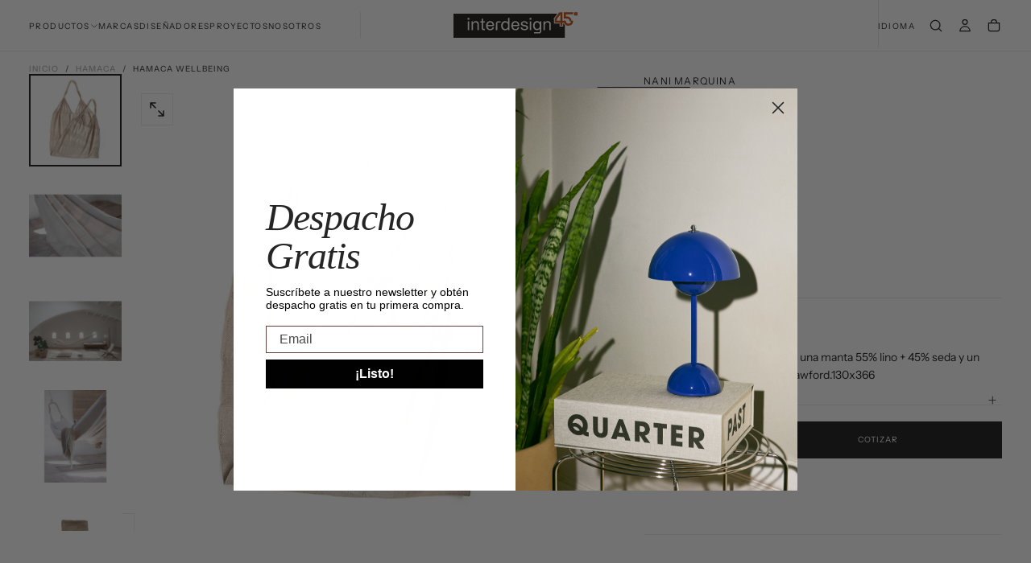

--- FILE ---
content_type: text/html; charset=utf-8
request_url: https://interdesign.cl/products/wellbeing
body_size: 31927
content:
<!doctype html>

<html class="no-js" lang="es">
  <head>
    <meta charset="utf-8">
    <meta http-equiv="X-UA-Compatible" content="IE=edge">
    <meta name="viewport" content="width=device-width,initial-scale=1">
    <meta name="theme-color" content="">
    <link rel="canonical" href="https://interdesign.cl/products/wellbeing">
    <link rel="preconnect" href="https://cdn.shopify.com" crossorigin><link rel="icon" type="image/png" href="//interdesign.cl/cdn/shop/files/Favicon_ID.png?crop=center&height=32&v=1755098997&width=32"><link rel="preconnect" href="https://fonts.shopifycdn.com" crossorigin>

<title>
  Hamaca Wellbeing

    &ndash; Interdesign Chile</title><meta name="description" content="Hamaca 100% algodón, incluye una manta 55% lino + 45% seda y un cojín 40x60. Diseño de Ilse Crawford.130x366 Características Técnicas Medidas: 130x366 cm Materialidad: Algodón, lino y sedaDiseñador: Ilse Crawford"><meta property="og:site_name" content="Interdesign Chile">
<meta property="og:url" content="https://interdesign.cl/products/wellbeing">
<meta property="og:title" content="Hamaca Wellbeing">
<meta property="og:type" content="product">
<meta property="og:description" content="Hamaca 100% algodón, incluye una manta 55% lino + 45% seda y un cojín 40x60. Diseño de Ilse Crawford.130x366 Características Técnicas Medidas: 130x366 cm Materialidad: Algodón, lino y sedaDiseñador: Ilse Crawford"><meta property="og:image" content="http://interdesign.cl/cdn/shop/products/03WELHAM00000-1.jpg?v=1605789548">
  <meta property="og:image:secure_url" content="https://interdesign.cl/cdn/shop/products/03WELHAM00000-1.jpg?v=1605789548">
  <meta property="og:image:width" content="1000">
  <meta property="og:image:height" content="1000"><meta property="og:price:amount" content="1,461,000">
  <meta property="og:price:currency" content="CLP"><meta name="twitter:card" content="summary_large_image">
<meta name="twitter:title" content="Hamaca Wellbeing">
<meta name="twitter:description" content="Hamaca 100% algodón, incluye una manta 55% lino + 45% seda y un cojín 40x60. Diseño de Ilse Crawford.130x366 Características Técnicas Medidas: 130x366 cm Materialidad: Algodón, lino y sedaDiseñador: Ilse Crawford">

    <script src="//interdesign.cl/cdn/shop/t/10/assets/swiper-bundle.min.js?v=76204931248172345031750697213" defer="defer"></script>
    <script src="//interdesign.cl/cdn/shop/t/10/assets/bodyScrollLock.min.js?v=15890374805268084651750697212" defer="defer"></script>
    <script src="//interdesign.cl/cdn/shop/t/10/assets/pubsub.js?v=47587058936531202851750697214" defer="defer"></script>
    <script src="//interdesign.cl/cdn/shop/t/10/assets/global.js?v=25615628011969451921750697213" defer="defer"></script>
    <noscript>
      <style>
        img[loading='lazy'] { opacity: 1; }
      </style>
    </noscript>
    <script src="//interdesign.cl/cdn/shop/t/10/assets/cookies.js?v=121601133523406246751750697213" defer="defer"></script>

    <script>window.performance && window.performance.mark && window.performance.mark('shopify.content_for_header.start');</script><meta name="google-site-verification" content="FoNm9GUcTXjdgH_LUNpqHdeL92Vkyd9y1AsnNE6dnr8">
<meta id="shopify-digital-wallet" name="shopify-digital-wallet" content="/50915016879/digital_wallets/dialog">
<link rel="alternate" hreflang="x-default" href="https://interdesign.cl/products/wellbeing">
<link rel="alternate" hreflang="es" href="https://interdesign.cl/products/wellbeing">
<link rel="alternate" hreflang="en" href="https://interdesign.cl/en/products/wellbeing">
<link rel="alternate" type="application/json+oembed" href="https://interdesign.cl/products/wellbeing.oembed">
<script async="async" src="/checkouts/internal/preloads.js?locale=es-CL"></script>
<script id="shopify-features" type="application/json">{"accessToken":"c3e933ce575f2a2577c414975740f192","betas":["rich-media-storefront-analytics"],"domain":"interdesign.cl","predictiveSearch":true,"shopId":50915016879,"locale":"es"}</script>
<script>var Shopify = Shopify || {};
Shopify.shop = "interdesign-chile.myshopify.com";
Shopify.locale = "es";
Shopify.currency = {"active":"CLP","rate":"1.0"};
Shopify.country = "CL";
Shopify.theme = {"name":"interdesign + lab51 25","id":151731110145,"schema_name":"Release","schema_version":"2.0.0","theme_store_id":2698,"role":"main"};
Shopify.theme.handle = "null";
Shopify.theme.style = {"id":null,"handle":null};
Shopify.cdnHost = "interdesign.cl/cdn";
Shopify.routes = Shopify.routes || {};
Shopify.routes.root = "/";</script>
<script type="module">!function(o){(o.Shopify=o.Shopify||{}).modules=!0}(window);</script>
<script>!function(o){function n(){var o=[];function n(){o.push(Array.prototype.slice.apply(arguments))}return n.q=o,n}var t=o.Shopify=o.Shopify||{};t.loadFeatures=n(),t.autoloadFeatures=n()}(window);</script>
<script id="shop-js-analytics" type="application/json">{"pageType":"product"}</script>
<script defer="defer" async type="module" src="//interdesign.cl/cdn/shopifycloud/shop-js/modules/v2/client.init-shop-cart-sync_BFpxDrjM.es.esm.js"></script>
<script defer="defer" async type="module" src="//interdesign.cl/cdn/shopifycloud/shop-js/modules/v2/chunk.common_CnP21gUX.esm.js"></script>
<script defer="defer" async type="module" src="//interdesign.cl/cdn/shopifycloud/shop-js/modules/v2/chunk.modal_D61HrJrg.esm.js"></script>
<script type="module">
  await import("//interdesign.cl/cdn/shopifycloud/shop-js/modules/v2/client.init-shop-cart-sync_BFpxDrjM.es.esm.js");
await import("//interdesign.cl/cdn/shopifycloud/shop-js/modules/v2/chunk.common_CnP21gUX.esm.js");
await import("//interdesign.cl/cdn/shopifycloud/shop-js/modules/v2/chunk.modal_D61HrJrg.esm.js");

  window.Shopify.SignInWithShop?.initShopCartSync?.({"fedCMEnabled":true,"windoidEnabled":true});

</script>
<script>(function() {
  var isLoaded = false;
  function asyncLoad() {
    if (isLoaded) return;
    isLoaded = true;
    var urls = ["https:\/\/chimpstatic.com\/mcjs-connected\/js\/users\/9ec001e24c2a6954cdf41f79b\/3aebb67397e37d8f8b9b6208e.js?shop=interdesign-chile.myshopify.com","https:\/\/cdn.pickystory.com\/widget\/static\/js\/noop.js?shop=interdesign-chile.myshopify.com","https:\/\/static.klaviyo.com\/onsite\/js\/klaviyo.js?company_id=WwctUY\u0026shop=interdesign-chile.myshopify.com","https:\/\/cdn.nfcube.com\/instafeed-cb256fc82ccecd958d5a3606fe0b48c8.js?shop=interdesign-chile.myshopify.com","\/\/backinstock.useamp.com\/widget\/39760_1767156628.js?category=bis\u0026v=6\u0026shop=interdesign-chile.myshopify.com"];
    for (var i = 0; i < urls.length; i++) {
      var s = document.createElement('script');
      s.type = 'text/javascript';
      s.async = true;
      s.src = urls[i];
      var x = document.getElementsByTagName('script')[0];
      x.parentNode.insertBefore(s, x);
    }
  };
  if(window.attachEvent) {
    window.attachEvent('onload', asyncLoad);
  } else {
    window.addEventListener('load', asyncLoad, false);
  }
})();</script>
<script id="__st">var __st={"a":50915016879,"offset":-10800,"reqid":"f873b7e7-9db8-498c-8c77-561098103f55-1770034682","pageurl":"interdesign.cl\/products\/wellbeing","u":"fad151a9b886","p":"product","rtyp":"product","rid":6090513088687};</script>
<script>window.ShopifyPaypalV4VisibilityTracking = true;</script>
<script id="captcha-bootstrap">!function(){'use strict';const t='contact',e='account',n='new_comment',o=[[t,t],['blogs',n],['comments',n],[t,'customer']],c=[[e,'customer_login'],[e,'guest_login'],[e,'recover_customer_password'],[e,'create_customer']],r=t=>t.map((([t,e])=>`form[action*='/${t}']:not([data-nocaptcha='true']) input[name='form_type'][value='${e}']`)).join(','),a=t=>()=>t?[...document.querySelectorAll(t)].map((t=>t.form)):[];function s(){const t=[...o],e=r(t);return a(e)}const i='password',u='form_key',d=['recaptcha-v3-token','g-recaptcha-response','h-captcha-response',i],f=()=>{try{return window.sessionStorage}catch{return}},m='__shopify_v',_=t=>t.elements[u];function p(t,e,n=!1){try{const o=window.sessionStorage,c=JSON.parse(o.getItem(e)),{data:r}=function(t){const{data:e,action:n}=t;return t[m]||n?{data:e,action:n}:{data:t,action:n}}(c);for(const[e,n]of Object.entries(r))t.elements[e]&&(t.elements[e].value=n);n&&o.removeItem(e)}catch(o){console.error('form repopulation failed',{error:o})}}const l='form_type',E='cptcha';function T(t){t.dataset[E]=!0}const w=window,h=w.document,L='Shopify',v='ce_forms',y='captcha';let A=!1;((t,e)=>{const n=(g='f06e6c50-85a8-45c8-87d0-21a2b65856fe',I='https://cdn.shopify.com/shopifycloud/storefront-forms-hcaptcha/ce_storefront_forms_captcha_hcaptcha.v1.5.2.iife.js',D={infoText:'Protegido por hCaptcha',privacyText:'Privacidad',termsText:'Términos'},(t,e,n)=>{const o=w[L][v],c=o.bindForm;if(c)return c(t,g,e,D).then(n);var r;o.q.push([[t,g,e,D],n]),r=I,A||(h.body.append(Object.assign(h.createElement('script'),{id:'captcha-provider',async:!0,src:r})),A=!0)});var g,I,D;w[L]=w[L]||{},w[L][v]=w[L][v]||{},w[L][v].q=[],w[L][y]=w[L][y]||{},w[L][y].protect=function(t,e){n(t,void 0,e),T(t)},Object.freeze(w[L][y]),function(t,e,n,w,h,L){const[v,y,A,g]=function(t,e,n){const i=e?o:[],u=t?c:[],d=[...i,...u],f=r(d),m=r(i),_=r(d.filter((([t,e])=>n.includes(e))));return[a(f),a(m),a(_),s()]}(w,h,L),I=t=>{const e=t.target;return e instanceof HTMLFormElement?e:e&&e.form},D=t=>v().includes(t);t.addEventListener('submit',(t=>{const e=I(t);if(!e)return;const n=D(e)&&!e.dataset.hcaptchaBound&&!e.dataset.recaptchaBound,o=_(e),c=g().includes(e)&&(!o||!o.value);(n||c)&&t.preventDefault(),c&&!n&&(function(t){try{if(!f())return;!function(t){const e=f();if(!e)return;const n=_(t);if(!n)return;const o=n.value;o&&e.removeItem(o)}(t);const e=Array.from(Array(32),(()=>Math.random().toString(36)[2])).join('');!function(t,e){_(t)||t.append(Object.assign(document.createElement('input'),{type:'hidden',name:u})),t.elements[u].value=e}(t,e),function(t,e){const n=f();if(!n)return;const o=[...t.querySelectorAll(`input[type='${i}']`)].map((({name:t})=>t)),c=[...d,...o],r={};for(const[a,s]of new FormData(t).entries())c.includes(a)||(r[a]=s);n.setItem(e,JSON.stringify({[m]:1,action:t.action,data:r}))}(t,e)}catch(e){console.error('failed to persist form',e)}}(e),e.submit())}));const S=(t,e)=>{t&&!t.dataset[E]&&(n(t,e.some((e=>e===t))),T(t))};for(const o of['focusin','change'])t.addEventListener(o,(t=>{const e=I(t);D(e)&&S(e,y())}));const B=e.get('form_key'),M=e.get(l),P=B&&M;t.addEventListener('DOMContentLoaded',(()=>{const t=y();if(P)for(const e of t)e.elements[l].value===M&&p(e,B);[...new Set([...A(),...v().filter((t=>'true'===t.dataset.shopifyCaptcha))])].forEach((e=>S(e,t)))}))}(h,new URLSearchParams(w.location.search),n,t,e,['guest_login'])})(!0,!0)}();</script>
<script integrity="sha256-4kQ18oKyAcykRKYeNunJcIwy7WH5gtpwJnB7kiuLZ1E=" data-source-attribution="shopify.loadfeatures" defer="defer" src="//interdesign.cl/cdn/shopifycloud/storefront/assets/storefront/load_feature-a0a9edcb.js" crossorigin="anonymous"></script>
<script data-source-attribution="shopify.dynamic_checkout.dynamic.init">var Shopify=Shopify||{};Shopify.PaymentButton=Shopify.PaymentButton||{isStorefrontPortableWallets:!0,init:function(){window.Shopify.PaymentButton.init=function(){};var t=document.createElement("script");t.src="https://interdesign.cl/cdn/shopifycloud/portable-wallets/latest/portable-wallets.es.js",t.type="module",document.head.appendChild(t)}};
</script>
<script data-source-attribution="shopify.dynamic_checkout.buyer_consent">
  function portableWalletsHideBuyerConsent(e){var t=document.getElementById("shopify-buyer-consent"),n=document.getElementById("shopify-subscription-policy-button");t&&n&&(t.classList.add("hidden"),t.setAttribute("aria-hidden","true"),n.removeEventListener("click",e))}function portableWalletsShowBuyerConsent(e){var t=document.getElementById("shopify-buyer-consent"),n=document.getElementById("shopify-subscription-policy-button");t&&n&&(t.classList.remove("hidden"),t.removeAttribute("aria-hidden"),n.addEventListener("click",e))}window.Shopify?.PaymentButton&&(window.Shopify.PaymentButton.hideBuyerConsent=portableWalletsHideBuyerConsent,window.Shopify.PaymentButton.showBuyerConsent=portableWalletsShowBuyerConsent);
</script>
<script data-source-attribution="shopify.dynamic_checkout.cart.bootstrap">document.addEventListener("DOMContentLoaded",(function(){function t(){return document.querySelector("shopify-accelerated-checkout-cart, shopify-accelerated-checkout")}if(t())Shopify.PaymentButton.init();else{new MutationObserver((function(e,n){t()&&(Shopify.PaymentButton.init(),n.disconnect())})).observe(document.body,{childList:!0,subtree:!0})}}));
</script>

<script>window.performance && window.performance.mark && window.performance.mark('shopify.content_for_header.end');</script>
<style data-shopify>/* typography - body */
  @font-face {
  font-family: "Instrument Sans";
  font-weight: 400;
  font-style: normal;
  font-display: swap;
  src: url("//interdesign.cl/cdn/fonts/instrument_sans/instrumentsans_n4.db86542ae5e1596dbdb28c279ae6c2086c4c5bfa.woff2") format("woff2"),
       url("//interdesign.cl/cdn/fonts/instrument_sans/instrumentsans_n4.510f1b081e58d08c30978f465518799851ef6d8b.woff") format("woff");
}

  @font-face {
  font-family: "Instrument Sans";
  font-weight: 400;
  font-style: normal;
  font-display: swap;
  src: url("//interdesign.cl/cdn/fonts/instrument_sans/instrumentsans_n4.db86542ae5e1596dbdb28c279ae6c2086c4c5bfa.woff2") format("woff2"),
       url("//interdesign.cl/cdn/fonts/instrument_sans/instrumentsans_n4.510f1b081e58d08c30978f465518799851ef6d8b.woff") format("woff");
}

  @font-face {
  font-family: "Instrument Sans";
  font-weight: 500;
  font-style: normal;
  font-display: swap;
  src: url("//interdesign.cl/cdn/fonts/instrument_sans/instrumentsans_n5.1ce463e1cc056566f977610764d93d4704464858.woff2") format("woff2"),
       url("//interdesign.cl/cdn/fonts/instrument_sans/instrumentsans_n5.9079eb7bba230c9d8d8d3a7d101aa9d9f40b6d14.woff") format("woff");
}

  @font-face {
  font-family: "Instrument Sans";
  font-weight: 600;
  font-style: normal;
  font-display: swap;
  src: url("//interdesign.cl/cdn/fonts/instrument_sans/instrumentsans_n6.27dc66245013a6f7f317d383a3cc9a0c347fb42d.woff2") format("woff2"),
       url("//interdesign.cl/cdn/fonts/instrument_sans/instrumentsans_n6.1a71efbeeb140ec495af80aad612ad55e19e6d0e.woff") format("woff");
}

  @font-face {
  font-family: "Instrument Sans";
  font-weight: 700;
  font-style: normal;
  font-display: swap;
  src: url("//interdesign.cl/cdn/fonts/instrument_sans/instrumentsans_n7.e4ad9032e203f9a0977786c356573ced65a7419a.woff2") format("woff2"),
       url("//interdesign.cl/cdn/fonts/instrument_sans/instrumentsans_n7.b9e40f166fb7639074ba34738101a9d2990bb41a.woff") format("woff");
}


  /* typography - body italic */
  @font-face {
  font-family: "Instrument Sans";
  font-weight: 400;
  font-style: italic;
  font-display: swap;
  src: url("//interdesign.cl/cdn/fonts/instrument_sans/instrumentsans_i4.028d3c3cd8d085648c808ceb20cd2fd1eb3560e5.woff2") format("woff2"),
       url("//interdesign.cl/cdn/fonts/instrument_sans/instrumentsans_i4.7e90d82df8dee29a99237cd19cc529d2206706a2.woff") format("woff");
}

  @font-face {
  font-family: "Instrument Sans";
  font-weight: 700;
  font-style: italic;
  font-display: swap;
  src: url("//interdesign.cl/cdn/fonts/instrument_sans/instrumentsans_i7.d6063bb5d8f9cbf96eace9e8801697c54f363c6a.woff2") format("woff2"),
       url("//interdesign.cl/cdn/fonts/instrument_sans/instrumentsans_i7.ce33afe63f8198a3ac4261b826b560103542cd36.woff") format("woff");
}


  /* typography - heading */
  @font-face {
  font-family: "Instrument Sans";
  font-weight: 400;
  font-style: normal;
  font-display: swap;
  src: url("//interdesign.cl/cdn/fonts/instrument_sans/instrumentsans_n4.db86542ae5e1596dbdb28c279ae6c2086c4c5bfa.woff2") format("woff2"),
       url("//interdesign.cl/cdn/fonts/instrument_sans/instrumentsans_n4.510f1b081e58d08c30978f465518799851ef6d8b.woff") format("woff");
}

  @font-face {
  font-family: "Instrument Sans";
  font-weight: 400;
  font-style: normal;
  font-display: swap;
  src: url("//interdesign.cl/cdn/fonts/instrument_sans/instrumentsans_n4.db86542ae5e1596dbdb28c279ae6c2086c4c5bfa.woff2") format("woff2"),
       url("//interdesign.cl/cdn/fonts/instrument_sans/instrumentsans_n4.510f1b081e58d08c30978f465518799851ef6d8b.woff") format("woff");
}

  @font-face {
  font-family: "Instrument Sans";
  font-weight: 500;
  font-style: normal;
  font-display: swap;
  src: url("//interdesign.cl/cdn/fonts/instrument_sans/instrumentsans_n5.1ce463e1cc056566f977610764d93d4704464858.woff2") format("woff2"),
       url("//interdesign.cl/cdn/fonts/instrument_sans/instrumentsans_n5.9079eb7bba230c9d8d8d3a7d101aa9d9f40b6d14.woff") format("woff");
}

  @font-face {
  font-family: "Instrument Sans";
  font-weight: 600;
  font-style: normal;
  font-display: swap;
  src: url("//interdesign.cl/cdn/fonts/instrument_sans/instrumentsans_n6.27dc66245013a6f7f317d383a3cc9a0c347fb42d.woff2") format("woff2"),
       url("//interdesign.cl/cdn/fonts/instrument_sans/instrumentsans_n6.1a71efbeeb140ec495af80aad612ad55e19e6d0e.woff") format("woff");
}

  @font-face {
  font-family: "Instrument Sans";
  font-weight: 700;
  font-style: normal;
  font-display: swap;
  src: url("//interdesign.cl/cdn/fonts/instrument_sans/instrumentsans_n7.e4ad9032e203f9a0977786c356573ced65a7419a.woff2") format("woff2"),
       url("//interdesign.cl/cdn/fonts/instrument_sans/instrumentsans_n7.b9e40f166fb7639074ba34738101a9d2990bb41a.woff") format("woff");
}


  /* typography - italic */
  @font-face {
  font-family: "Instrument Sans";
  font-weight: 400;
  font-style: italic;
  font-display: swap;
  src: url("//interdesign.cl/cdn/fonts/instrument_sans/instrumentsans_i4.028d3c3cd8d085648c808ceb20cd2fd1eb3560e5.woff2") format("woff2"),
       url("//interdesign.cl/cdn/fonts/instrument_sans/instrumentsans_i4.7e90d82df8dee29a99237cd19cc529d2206706a2.woff") format("woff");
}

  @font-face {
  font-family: "Instrument Sans";
  font-weight: 400;
  font-style: italic;
  font-display: swap;
  src: url("//interdesign.cl/cdn/fonts/instrument_sans/instrumentsans_i4.028d3c3cd8d085648c808ceb20cd2fd1eb3560e5.woff2") format("woff2"),
       url("//interdesign.cl/cdn/fonts/instrument_sans/instrumentsans_i4.7e90d82df8dee29a99237cd19cc529d2206706a2.woff") format("woff");
}

  @font-face {
  font-family: "Instrument Sans";
  font-weight: 500;
  font-style: italic;
  font-display: swap;
  src: url("//interdesign.cl/cdn/fonts/instrument_sans/instrumentsans_i5.d2033775d4997e4dcd0d47ebdd5234b5c14e3f53.woff2") format("woff2"),
       url("//interdesign.cl/cdn/fonts/instrument_sans/instrumentsans_i5.8e3cfa86b65acf809ce72bc4f9b58f185ef6b8c7.woff") format("woff");
}

  @font-face {
  font-family: "Instrument Sans";
  font-weight: 600;
  font-style: italic;
  font-display: swap;
  src: url("//interdesign.cl/cdn/fonts/instrument_sans/instrumentsans_i6.ba8063f6adfa1e7ffe690cc5efa600a1e0a8ec32.woff2") format("woff2"),
       url("//interdesign.cl/cdn/fonts/instrument_sans/instrumentsans_i6.a5bb29b76a0bb820ddaa9417675a5d0bafaa8c1f.woff") format("woff");
}

  @font-face {
  font-family: "Instrument Sans";
  font-weight: 700;
  font-style: italic;
  font-display: swap;
  src: url("//interdesign.cl/cdn/fonts/instrument_sans/instrumentsans_i7.d6063bb5d8f9cbf96eace9e8801697c54f363c6a.woff2") format("woff2"),
       url("//interdesign.cl/cdn/fonts/instrument_sans/instrumentsans_i7.ce33afe63f8198a3ac4261b826b560103542cd36.woff") format("woff");
}


  /* typography - button */
  @font-face {
  font-family: "Instrument Sans";
  font-weight: 400;
  font-style: normal;
  font-display: swap;
  src: url("//interdesign.cl/cdn/fonts/instrument_sans/instrumentsans_n4.db86542ae5e1596dbdb28c279ae6c2086c4c5bfa.woff2") format("woff2"),
       url("//interdesign.cl/cdn/fonts/instrument_sans/instrumentsans_n4.510f1b081e58d08c30978f465518799851ef6d8b.woff") format("woff");
}

  @font-face {
  font-family: "Instrument Sans";
  font-weight: 400;
  font-style: normal;
  font-display: swap;
  src: url("//interdesign.cl/cdn/fonts/instrument_sans/instrumentsans_n4.db86542ae5e1596dbdb28c279ae6c2086c4c5bfa.woff2") format("woff2"),
       url("//interdesign.cl/cdn/fonts/instrument_sans/instrumentsans_n4.510f1b081e58d08c30978f465518799851ef6d8b.woff") format("woff");
}

  @font-face {
  font-family: "Instrument Sans";
  font-weight: 500;
  font-style: normal;
  font-display: swap;
  src: url("//interdesign.cl/cdn/fonts/instrument_sans/instrumentsans_n5.1ce463e1cc056566f977610764d93d4704464858.woff2") format("woff2"),
       url("//interdesign.cl/cdn/fonts/instrument_sans/instrumentsans_n5.9079eb7bba230c9d8d8d3a7d101aa9d9f40b6d14.woff") format("woff");
}

  @font-face {
  font-family: "Instrument Sans";
  font-weight: 600;
  font-style: normal;
  font-display: swap;
  src: url("//interdesign.cl/cdn/fonts/instrument_sans/instrumentsans_n6.27dc66245013a6f7f317d383a3cc9a0c347fb42d.woff2") format("woff2"),
       url("//interdesign.cl/cdn/fonts/instrument_sans/instrumentsans_n6.1a71efbeeb140ec495af80aad612ad55e19e6d0e.woff") format("woff");
}

  @font-face {
  font-family: "Instrument Sans";
  font-weight: 700;
  font-style: normal;
  font-display: swap;
  src: url("//interdesign.cl/cdn/fonts/instrument_sans/instrumentsans_n7.e4ad9032e203f9a0977786c356573ced65a7419a.woff2") format("woff2"),
       url("//interdesign.cl/cdn/fonts/instrument_sans/instrumentsans_n7.b9e40f166fb7639074ba34738101a9d2990bb41a.woff") format("woff");
}


  
  :root,

    

  .color-scheme-1 {
    --color-background: 255,255,255;
    --gradient-background: #ffffff;

    --color-background-contrast: 191,191,191;
    --color-shadow: 255,255,255;

    /* typography */
    --color-primary-text: 21,21,21;
    --color-secondary-text: 101,112,110;
    --color-heading-text: 21,21,21;

    --color-foreground: 21,21,21;

    /* buttons */
    --color-filled-button: 21,21,21;
    --color-filled-button-text: 255,255,255;
    --color-outlined-button: 255,255,255;
    --color-outlined-button-text: 21,21,21;

    --color-button-text: 255,255,255;

    /* other elements */
    --color-link: 21,21,21;
    --color-border: 235,235,235;
    --alpha-border: 1;

    --color-tag-foreground: 255,255,255;
    --color-tag-background: 21,21,21;

    --color-progress-bar: 21,21,21;
    --color-placeholder: 244,244,244;
    --color-rating-stars: 0,0,0;

    --color-button-swiper: 21,21,21;
  }
  
  

    

  .color-scheme-2 {
    --color-background: 219,231,232;
    --gradient-background: #dbe7e8;

    --color-background-contrast: 141,179,182;
    --color-shadow: 0,0,0;

    /* typography */
    --color-primary-text: 255,255,255;
    --color-secondary-text: 101,112,110;
    --color-heading-text: 255,255,255;

    --color-foreground: 255,255,255;

    /* buttons */
    --color-filled-button: 255,255,255;
    --color-filled-button-text: 101,112,110;
    --color-outlined-button: 219,231,232;
    --color-outlined-button-text: 255,255,255;

    --color-button-text: 101,112,110;

    /* other elements */
    --color-link: 255,255,255;
    --color-border: 235,235,235;
    --alpha-border: 1;

    --color-tag-foreground: 255,255,255;
    --color-tag-background: 101,112,110;

    --color-progress-bar: 219,231,232;
    --color-placeholder: 244,244,244;
    --color-rating-stars: 0,0,0;

    --color-button-swiper: 255,255,255;
  }
  
  

    

  .color-scheme-3 {
    --color-background: 232,255,122;
    --gradient-background: #e8ff7a;

    --color-background-contrast: 206,250,0;
    --color-shadow: 0,0,0;

    /* typography */
    --color-primary-text: 17,17,17;
    --color-secondary-text: 101,112,110;
    --color-heading-text: 17,17,17;

    --color-foreground: 17,17,17;

    /* buttons */
    --color-filled-button: 17,17,17;
    --color-filled-button-text: 255,255,255;
    --color-outlined-button: 232,255,122;
    --color-outlined-button-text: 17,17,17;

    --color-button-text: 255,255,255;

    /* other elements */
    --color-link: 17,17,17;
    --color-border: 235,235,235;
    --alpha-border: 1;

    --color-tag-foreground: 255,255,255;
    --color-tag-background: 17,17,17;

    --color-progress-bar: 232,255,122;
    --color-placeholder: 244,244,244;
    --color-rating-stars: 0,0,0;

    --color-button-swiper: 17,17,17;
  }
  
  

    

  .color-scheme-4 {
    --color-background: 235,242,242;
    --gradient-background: #ebf2f2;

    --color-background-contrast: 158,192,192;
    --color-shadow: 0,0,0;

    /* typography */
    --color-primary-text: 17,17,17;
    --color-secondary-text: 101,112,110;
    --color-heading-text: 17,17,17;

    --color-foreground: 17,17,17;

    /* buttons */
    --color-filled-button: 17,17,17;
    --color-filled-button-text: 255,255,255;
    --color-outlined-button: 235,242,242;
    --color-outlined-button-text: 17,17,17;

    --color-button-text: 255,255,255;

    /* other elements */
    --color-link: 17,17,17;
    --color-border: 235,235,235;
    --alpha-border: 1;

    --color-tag-foreground: 255,255,255;
    --color-tag-background: 17,17,17;

    --color-progress-bar: 235,242,242;
    --color-placeholder: 244,244,244;
    --color-rating-stars: 0,0,0;

    --color-button-swiper: 17,17,17;
  }
  
  

    

  .color-scheme-5 {
    --color-background: 248,248,248;
    --gradient-background: #f8f8f8;

    --color-background-contrast: 184,184,184;
    --color-shadow: 0,0,0;

    /* typography */
    --color-primary-text: 17,17,17;
    --color-secondary-text: 101,112,110;
    --color-heading-text: 17,17,17;

    --color-foreground: 17,17,17;

    /* buttons */
    --color-filled-button: 17,17,17;
    --color-filled-button-text: 255,255,255;
    --color-outlined-button: 248,248,248;
    --color-outlined-button-text: 17,17,17;

    --color-button-text: 255,255,255;

    /* other elements */
    --color-link: 17,17,17;
    --color-border: 235,235,235;
    --alpha-border: 1;

    --color-tag-foreground: 255,255,255;
    --color-tag-background: 17,17,17;

    --color-progress-bar: 248,248,248;
    --color-placeholder: 244,244,244;
    --color-rating-stars: 0,0,0;

    --color-button-swiper: 17,17,17;
  }
  
  

    

  .color-scheme-6 {
    --color-background: 17,17,17;
    --gradient-background: #111111;

    --color-background-contrast: 145,145,145;
    --color-shadow: 0,0,0;

    /* typography */
    --color-primary-text: 255,255,255;
    --color-secondary-text: 101,112,110;
    --color-heading-text: 255,255,255;

    --color-foreground: 255,255,255;

    /* buttons */
    --color-filled-button: 255,255,255;
    --color-filled-button-text: 17,17,17;
    --color-outlined-button: 17,17,17;
    --color-outlined-button-text: 255,255,255;

    --color-button-text: 17,17,17;

    /* other elements */
    --color-link: 255,255,255;
    --color-border: 235,235,235;
    --alpha-border: 1;

    --color-tag-foreground: 17,17,17;
    --color-tag-background: 255,255,255;

    --color-progress-bar: 255,255,255;
    --color-placeholder: 244,244,244;
    --color-rating-stars: 0,0,0;

    --color-button-swiper: 255,255,255;
  }
  
  

    

  .color-scheme-7 {
    --color-background: 255,255,255;
    --gradient-background: #ffffff;

    --color-background-contrast: 191,191,191;
    --color-shadow: 0,0,0;

    /* typography */
    --color-primary-text: 21,21,21;
    --color-secondary-text: 101,112,110;
    --color-heading-text: 21,21,21;

    --color-foreground: 21,21,21;

    /* buttons */
    --color-filled-button: 21,21,21;
    --color-filled-button-text: 255,255,255;
    --color-outlined-button: 255,255,255;
    --color-outlined-button-text: 21,21,21;

    --color-button-text: 255,255,255;

    /* other elements */
    --color-link: 21,21,21;
    --color-border: 235,235,235;
    --alpha-border: 1;

    --color-tag-foreground: 255,255,255;
    --color-tag-background: 21,21,21;

    --color-progress-bar: 21,21,21;
    --color-placeholder: 244,244,244;
    --color-rating-stars: 0,0,0;

    --color-button-swiper: 21,21,21;
  }
  
  

    

  .color-scheme-8 {
    --color-background: 255,255,255;
    --gradient-background: #ffffff;

    --color-background-contrast: 191,191,191;
    --color-shadow: 0,0,0;

    /* typography */
    --color-primary-text: 255,255,255;
    --color-secondary-text: 21,21,21;
    --color-heading-text: 255,255,255;

    --color-foreground: 255,255,255;

    /* buttons */
    --color-filled-button: 255,255,255;
    --color-filled-button-text: 21,21,21;
    --color-outlined-button: 255,255,255;
    --color-outlined-button-text: 255,255,255;

    --color-button-text: 21,21,21;

    /* other elements */
    --color-link: 21,21,21;
    --color-border: 235,235,235;
    --alpha-border: 1;

    --color-tag-foreground: 255,255,255;
    --color-tag-background: 21,21,21;

    --color-progress-bar: 21,21,21;
    --color-placeholder: 244,244,244;
    --color-rating-stars: 0,0,0;

    --color-button-swiper: 255,255,255;
  }
  
  

    

  .color-scheme-3c944651-1407-499c-8248-f8c3b6100461 {
    --color-background: 222,40,40;
    --gradient-background: #de2828;

    --color-background-contrast: 117,18,18;
    --color-shadow: 255,255,255;

    /* typography */
    --color-primary-text: 21,21,21;
    --color-secondary-text: 101,112,110;
    --color-heading-text: 21,21,21;

    --color-foreground: 21,21,21;

    /* buttons */
    --color-filled-button: 21,21,21;
    --color-filled-button-text: 255,255,255;
    --color-outlined-button: 222,40,40;
    --color-outlined-button-text: 21,21,21;

    --color-button-text: 255,255,255;

    /* other elements */
    --color-link: 21,21,21;
    --color-border: 235,235,235;
    --alpha-border: 1;

    --color-tag-foreground: 255,255,255;
    --color-tag-background: 21,21,21;

    --color-progress-bar: 21,21,21;
    --color-placeholder: 244,244,244;
    --color-rating-stars: 0,0,0;

    --color-button-swiper: 21,21,21;
  }
  
  

    

  .color-scheme-af377dd0-7732-4aae-95a5-921b682f92c6 {
    --color-background: 255,255,255;
    --gradient-background: #ffffff;

    --color-background-contrast: 191,191,191;
    --color-shadow: 255,255,255;

    /* typography */
    --color-primary-text: 21,21,21;
    --color-secondary-text: 101,112,110;
    --color-heading-text: 21,21,21;

    --color-foreground: 21,21,21;

    /* buttons */
    --color-filled-button: 21,21,21;
    --color-filled-button-text: 255,255,255;
    --color-outlined-button: 255,255,255;
    --color-outlined-button-text: 21,21,21;

    --color-button-text: 255,255,255;

    /* other elements */
    --color-link: 21,21,21;
    --color-border: 235,235,235;
    --alpha-border: 1;

    --color-tag-foreground: 255,255,255;
    --color-tag-background: 21,21,21;

    --color-progress-bar: 21,21,21;
    --color-placeholder: 244,244,244;
    --color-rating-stars: 0,0,0;

    --color-button-swiper: 21,21,21;
  }
  
  

    

  .color-scheme-f8e03f6f-dd37-479d-be40-c51424a10dbf {
    --color-background: 225,220,206;
    --gradient-background: #e1dcce;

    --color-background-contrast: 177,164,127;
    --color-shadow: 255,255,255;

    /* typography */
    --color-primary-text: 21,21,21;
    --color-secondary-text: 101,112,110;
    --color-heading-text: 21,21,21;

    --color-foreground: 21,21,21;

    /* buttons */
    --color-filled-button: 21,21,21;
    --color-filled-button-text: 255,255,255;
    --color-outlined-button: 225,220,206;
    --color-outlined-button-text: 21,21,21;

    --color-button-text: 255,255,255;

    /* other elements */
    --color-link: 21,21,21;
    --color-border: 235,235,235;
    --alpha-border: 1;

    --color-tag-foreground: 255,255,255;
    --color-tag-background: 21,21,21;

    --color-progress-bar: 21,21,21;
    --color-placeholder: 244,244,244;
    --color-rating-stars: 0,0,0;

    --color-button-swiper: 21,21,21;
  }
  

  body, .color-scheme-1, .color-scheme-2, .color-scheme-3, .color-scheme-4, .color-scheme-5, .color-scheme-6, .color-scheme-7, .color-scheme-8, .color-scheme-3c944651-1407-499c-8248-f8c3b6100461, .color-scheme-af377dd0-7732-4aae-95a5-921b682f92c6, .color-scheme-f8e03f6f-dd37-479d-be40-c51424a10dbf {
    color: rgba(var(--color-foreground), 1);
    background-color: rgb(var(--color-background));
  }

  :root {
    /* default values */
    --announcement-bars-before-header-heights: 40px;
    --announcement-bars-before-header-visible-heights: 40px;
    --header-height: 65px;
    --announcement-bar-height: 40px;
    --header-top-position: calc(var(--header-height) + var(--announcement-bars-before-header-heights));
    --header-group-height: 65px;

    /* typography - heading */
    --font-heading-family: "Instrument Sans", sans-serif;
    --font-heading-style: normal;
    --font-heading-weight: 400;

    --font-heading-scale: 0.8;
    --font-heading-letter-spacing: -0.04em;
    --font-heading-text-transform: none;
    --font-heading-word-break: break-word;

    /* typography - body */
    --font-body-family: "Instrument Sans", sans-serif;
    --font-body-style: normal;
    --font-body-weight: 400;

    --font-body-scale: 1.0;
    --font-body-letter-spacing: 0;

    /* typography - italic */
    --font-italic-family: "Instrument Sans", sans-serif;
    --font-italic-style: italic;
    --font-italic-weight: 400;
    --font-italic-scale: 1.0;

    /* typography - button */
    --font-button-family: "Instrument Sans", sans-serif;
    --font-button-style: normal;
    --font-button-weight: 400;

    --font-button-scale: 1.0;
    --font-button-letter-spacing: 0.1em;
    --font-button-text-transform: uppercase;

    /* add 'arial' as a fallback font for rtl languages *//* font weights */
    --font-weight-normal: 400; /* 400 */
    --font-weight-medium: 500; /* 500 */
    --font-weight-semibold: 600; /* 600 */
    --font-weight-bold: 700; /* 700 */

    --font-weight-heading-normal: 400; /* 400 */
    --font-weight-heading-medium: 500; /* 500 */
    --font-weight-heading-semibold: 600; /* 600 */
    --font-weight-heading-bold: 700; /* 700 */

    --font-weight-button-normal: 400; /* 400 */
    --font-weight-button-medium: 500; /* 500 */

    /* digi-note-kk - is it possible to remove these? */
    --letter-spacing-extra-small: 0.05rem;
    --letter-spacing-small: 0.1rem;
    --letter-spacing-medium: 0.2rem;

    --letter-spacing-xxs: -0.04em;
    --letter-spacing-xs: -0.02em;
    --letter-spacing-sm: -0.01em;
    --letter-spacing-md: 0;
    --letter-spacing-lg: 0.01em;
    --letter-spacing-xl: 0.02em;
    --letter-spacing-xxl: 0.04em;

    /* typography - heading - start */
    --h1-multiplier: 4.7rem;
    --h2-multiplier: 3.6rem;
    --h3-multiplier: 2.7rem;
    --h4-multiplier: 2.1rem;
    --h5-multiplier: 1.6rem;
    --h6-multiplier: 1.2rem;

    /* lowercase headings need more line-height */
    
      --line-height-h1: 1.00;
      --line-height-h2: 1.00;
      --line-height-h3: 1.00;
      --line-height-h4: 1.00;
      --line-height-h5: 1.20;
      --line-height-h6: 1.20;
    
    /* typography - heading - end */

    --button-border-radius: 0;
    --button-text-transform: uppercase;
    --input-border-radius: 0;
    --button-action-border-radius: 0;
    --badge-border-radius: 0.4rem;

    --section-spacing-unit-size: 1.2rem;
    --spacing-unit-size: 0.8rem;
    --grid-spacing: 0.8rem;


    /* common colors */
    --color-success: #E45F5F;
    --color-alert: #F0B743;
    --color-error: #C25151;
    --color-price-accent: #EAF7FC;

    --color-white: #FFFFFF;
    --color-white-rgb: 255, 255, 255;
    --color-black: #111111;
    --color-black-rgb: 17, 17, 17;
    --color-light: #EBEBEB;
    --color-light-rgb: 235, 235, 235;

    --media-overlay-gradient: linear-gradient(180deg, rgba(0, 0, 0, 0) 0%, rgba(0, 0, 0, 0.25) 100%);
    --media-overlay-gradient-mobile: linear-gradient(180deg, rgba(0, 0, 0, 0) 0%, rgba(0, 0, 0, 0.25) 100%);

    --gradient-black: linear-gradient(180deg, rgba(0, 0, 0, 0) 0%, rgba(0, 0, 0, 0.2) 100%);
    --gradient-overlay-horizontal: linear-gradient(0deg, rgba(0, 0, 0, 0.2), rgba(0, 0, 0, 0.2));
    --color-popup-overlay: rgba(0, 0, 0, 0.5);

    --page-width: 1920px;
    --page-gutter: 1.6rem;

    --max-w-xxs-multiplier: 0.4694; /* 676px / 1440px = 0.4694 */
    --max-w-xs-multiplier: 0.5333;  /* 768px / 1440px = 0.5333 */
    --max-w-sm-multiplier: 0.6292;  /* 906px / 1440px = 0.6292 */
    --max-w-md-multiplier: 0.7111;  /* 1024px / 1440px = 0.7111 */
    --max-w-lg-multiplier: 0.7903;  /* 1138px / 1440px = 0.7903 */
    --max-w-xxl-multiplier: 0.9194; /* 1324px / 1440px = 0.9194 */

    --duration-short: 200ms;
    --duration-default: 300ms;
    --duration-long: 400ms;
    --duration-extra-long: 600ms;

    --z-header: 800;
    --z-modals: 900;
    --z-fab: 750;

    /* cards */
    --card-corner-radius: 0rem;
    --card-text-align: center;

    --card-aspect-ratio: 3/4;
    --card-media-aspect-ratio: 3/4;
    --card-media-object-fit: cover;

    --theme-js-animations-on-mobile: fade-in 800ms forwards paused;

    /* static values - start */
    --font-size-static-h1: 8.0rem;
    --font-size-static-h2: 6.1rem;
    --font-size-static-h3: 4.7rem;
    --font-size-static-h4: 3.6rem;
    --font-size-static-h5: 2.7rem;
    --font-size-static-h6: 2.1rem;
    --font-size-static-h7: 1.6rem;

    --font-size-static-xxs: 0.8rem;
    --font-size-static-xs: 1.0rem;
    --font-size-static-sm: 1.2rem;
    --font-size-static-md: 1.4rem;
    --font-size-static-lg: 1.6rem;
    --font-size-static-xl: 1.8rem;
    --font-size-static-xxl: 2.4rem;

    --line-height-static-xs: 1.00; /* don't use this value unless must */
    --line-height-static-sm: 1.25; /* most common and secure value */
    --line-height-static-md: 1.50;
    --line-height-static-lg: 2.25;
    --line-height-static-xl: 2.50;

    --spacing-unit-size-static: 1.6rem;
    /* static values - end */

    --product-card-option-button-size: 2.4rem;

    /* drawer */
    --drawer-transition-timing-function: cubic-bezier(0.74, -0.01, 0.26, 1);
    --drawer-transition-duration: 450ms;
  }

  @media screen and (min-width: 750px) {
    :root {
      --section-spacing-unit-size: 1.6rem;
      --spacing-unit-size: 0.8rem;
      --grid-spacing: 0.8rem;

      --page-gutter: 3.6rem;

      /* typography - heading - start */
      --h1-multiplier: 8.0rem;
      --h2-multiplier: 6.1rem;
      --h3-multiplier: 4.7rem;
      --h4-multiplier: 3.6rem;
      --h5-multiplier: 2.7rem;
      --h6-multiplier: 2.1rem;

    /* lowercase headings need more line-height */
    
      --line-height-h1: 1.00;
      --line-height-h2: 1.00;
      --line-height-h3: 1.00;
      --line-height-h4: 1.00;
      --line-height-h5: 1.00;
      --line-height-h6: 1.00;
    
      /* typography - heading - end */
    }
  }

  
</style><link href="//interdesign.cl/cdn/shop/t/10/assets/base.css?v=139768722266560147271755091399" rel="stylesheet" type="text/css" media="all" />
    <link href="//interdesign.cl/cdn/shop/t/10/assets/swiper-bundle.min.css?v=138879063338843649161750697212" rel="stylesheet" type="text/css" media="all" />
    
    <link rel='stylesheet' href='//interdesign.cl/cdn/shop/t/10/assets/component-drawer.css?v=62209046186541665801750697212' media='print' onload="this.media='all'">
    <noscript>
      <link href="//interdesign.cl/cdn/shop/t/10/assets/component-drawer.css?v=62209046186541665801750697212" rel="stylesheet" type="text/css" media="all" />
    </noscript>
  


    <link rel='stylesheet' href='//interdesign.cl/cdn/shop/t/10/assets/component-predictive-search.css?v=116242036209523800271750697213' media='print' onload="this.media='all'">
    <noscript>
      <link href="//interdesign.cl/cdn/shop/t/10/assets/component-predictive-search.css?v=116242036209523800271750697213" rel="stylesheet" type="text/css" media="all" />
    </noscript>
  

      <script src="//interdesign.cl/cdn/shop/t/10/assets/predictive-search.js?v=9911937961917336451750697213" defer="defer"></script>
<link rel="preload" as="font" href="//interdesign.cl/cdn/fonts/instrument_sans/instrumentsans_n4.db86542ae5e1596dbdb28c279ae6c2086c4c5bfa.woff2" type="font/woff2" crossorigin><link rel="preload" as="font" href="//interdesign.cl/cdn/fonts/instrument_sans/instrumentsans_n4.db86542ae5e1596dbdb28c279ae6c2086c4c5bfa.woff2" type="font/woff2" crossorigin>

    <script>
      document.documentElement.className = document.documentElement.className.replace('no-js', 'js');
      if (Shopify.designMode) {
        document.documentElement.classList.add('shopify-design-mode');
      }
    </script>
  <link href="https://monorail-edge.shopifysvc.com" rel="dns-prefetch">
<script>(function(){if ("sendBeacon" in navigator && "performance" in window) {try {var session_token_from_headers = performance.getEntriesByType('navigation')[0].serverTiming.find(x => x.name == '_s').description;} catch {var session_token_from_headers = undefined;}var session_cookie_matches = document.cookie.match(/_shopify_s=([^;]*)/);var session_token_from_cookie = session_cookie_matches && session_cookie_matches.length === 2 ? session_cookie_matches[1] : "";var session_token = session_token_from_headers || session_token_from_cookie || "";function handle_abandonment_event(e) {var entries = performance.getEntries().filter(function(entry) {return /monorail-edge.shopifysvc.com/.test(entry.name);});if (!window.abandonment_tracked && entries.length === 0) {window.abandonment_tracked = true;var currentMs = Date.now();var navigation_start = performance.timing.navigationStart;var payload = {shop_id: 50915016879,url: window.location.href,navigation_start,duration: currentMs - navigation_start,session_token,page_type: "product"};window.navigator.sendBeacon("https://monorail-edge.shopifysvc.com/v1/produce", JSON.stringify({schema_id: "online_store_buyer_site_abandonment/1.1",payload: payload,metadata: {event_created_at_ms: currentMs,event_sent_at_ms: currentMs}}));}}window.addEventListener('pagehide', handle_abandonment_event);}}());</script>
<script id="web-pixels-manager-setup">(function e(e,d,r,n,o){if(void 0===o&&(o={}),!Boolean(null===(a=null===(i=window.Shopify)||void 0===i?void 0:i.analytics)||void 0===a?void 0:a.replayQueue)){var i,a;window.Shopify=window.Shopify||{};var t=window.Shopify;t.analytics=t.analytics||{};var s=t.analytics;s.replayQueue=[],s.publish=function(e,d,r){return s.replayQueue.push([e,d,r]),!0};try{self.performance.mark("wpm:start")}catch(e){}var l=function(){var e={modern:/Edge?\/(1{2}[4-9]|1[2-9]\d|[2-9]\d{2}|\d{4,})\.\d+(\.\d+|)|Firefox\/(1{2}[4-9]|1[2-9]\d|[2-9]\d{2}|\d{4,})\.\d+(\.\d+|)|Chrom(ium|e)\/(9{2}|\d{3,})\.\d+(\.\d+|)|(Maci|X1{2}).+ Version\/(15\.\d+|(1[6-9]|[2-9]\d|\d{3,})\.\d+)([,.]\d+|)( \(\w+\)|)( Mobile\/\w+|) Safari\/|Chrome.+OPR\/(9{2}|\d{3,})\.\d+\.\d+|(CPU[ +]OS|iPhone[ +]OS|CPU[ +]iPhone|CPU IPhone OS|CPU iPad OS)[ +]+(15[._]\d+|(1[6-9]|[2-9]\d|\d{3,})[._]\d+)([._]\d+|)|Android:?[ /-](13[3-9]|1[4-9]\d|[2-9]\d{2}|\d{4,})(\.\d+|)(\.\d+|)|Android.+Firefox\/(13[5-9]|1[4-9]\d|[2-9]\d{2}|\d{4,})\.\d+(\.\d+|)|Android.+Chrom(ium|e)\/(13[3-9]|1[4-9]\d|[2-9]\d{2}|\d{4,})\.\d+(\.\d+|)|SamsungBrowser\/([2-9]\d|\d{3,})\.\d+/,legacy:/Edge?\/(1[6-9]|[2-9]\d|\d{3,})\.\d+(\.\d+|)|Firefox\/(5[4-9]|[6-9]\d|\d{3,})\.\d+(\.\d+|)|Chrom(ium|e)\/(5[1-9]|[6-9]\d|\d{3,})\.\d+(\.\d+|)([\d.]+$|.*Safari\/(?![\d.]+ Edge\/[\d.]+$))|(Maci|X1{2}).+ Version\/(10\.\d+|(1[1-9]|[2-9]\d|\d{3,})\.\d+)([,.]\d+|)( \(\w+\)|)( Mobile\/\w+|) Safari\/|Chrome.+OPR\/(3[89]|[4-9]\d|\d{3,})\.\d+\.\d+|(CPU[ +]OS|iPhone[ +]OS|CPU[ +]iPhone|CPU IPhone OS|CPU iPad OS)[ +]+(10[._]\d+|(1[1-9]|[2-9]\d|\d{3,})[._]\d+)([._]\d+|)|Android:?[ /-](13[3-9]|1[4-9]\d|[2-9]\d{2}|\d{4,})(\.\d+|)(\.\d+|)|Mobile Safari.+OPR\/([89]\d|\d{3,})\.\d+\.\d+|Android.+Firefox\/(13[5-9]|1[4-9]\d|[2-9]\d{2}|\d{4,})\.\d+(\.\d+|)|Android.+Chrom(ium|e)\/(13[3-9]|1[4-9]\d|[2-9]\d{2}|\d{4,})\.\d+(\.\d+|)|Android.+(UC? ?Browser|UCWEB|U3)[ /]?(15\.([5-9]|\d{2,})|(1[6-9]|[2-9]\d|\d{3,})\.\d+)\.\d+|SamsungBrowser\/(5\.\d+|([6-9]|\d{2,})\.\d+)|Android.+MQ{2}Browser\/(14(\.(9|\d{2,})|)|(1[5-9]|[2-9]\d|\d{3,})(\.\d+|))(\.\d+|)|K[Aa][Ii]OS\/(3\.\d+|([4-9]|\d{2,})\.\d+)(\.\d+|)/},d=e.modern,r=e.legacy,n=navigator.userAgent;return n.match(d)?"modern":n.match(r)?"legacy":"unknown"}(),u="modern"===l?"modern":"legacy",c=(null!=n?n:{modern:"",legacy:""})[u],f=function(e){return[e.baseUrl,"/wpm","/b",e.hashVersion,"modern"===e.buildTarget?"m":"l",".js"].join("")}({baseUrl:d,hashVersion:r,buildTarget:u}),m=function(e){var d=e.version,r=e.bundleTarget,n=e.surface,o=e.pageUrl,i=e.monorailEndpoint;return{emit:function(e){var a=e.status,t=e.errorMsg,s=(new Date).getTime(),l=JSON.stringify({metadata:{event_sent_at_ms:s},events:[{schema_id:"web_pixels_manager_load/3.1",payload:{version:d,bundle_target:r,page_url:o,status:a,surface:n,error_msg:t},metadata:{event_created_at_ms:s}}]});if(!i)return console&&console.warn&&console.warn("[Web Pixels Manager] No Monorail endpoint provided, skipping logging."),!1;try{return self.navigator.sendBeacon.bind(self.navigator)(i,l)}catch(e){}var u=new XMLHttpRequest;try{return u.open("POST",i,!0),u.setRequestHeader("Content-Type","text/plain"),u.send(l),!0}catch(e){return console&&console.warn&&console.warn("[Web Pixels Manager] Got an unhandled error while logging to Monorail."),!1}}}}({version:r,bundleTarget:l,surface:e.surface,pageUrl:self.location.href,monorailEndpoint:e.monorailEndpoint});try{o.browserTarget=l,function(e){var d=e.src,r=e.async,n=void 0===r||r,o=e.onload,i=e.onerror,a=e.sri,t=e.scriptDataAttributes,s=void 0===t?{}:t,l=document.createElement("script"),u=document.querySelector("head"),c=document.querySelector("body");if(l.async=n,l.src=d,a&&(l.integrity=a,l.crossOrigin="anonymous"),s)for(var f in s)if(Object.prototype.hasOwnProperty.call(s,f))try{l.dataset[f]=s[f]}catch(e){}if(o&&l.addEventListener("load",o),i&&l.addEventListener("error",i),u)u.appendChild(l);else{if(!c)throw new Error("Did not find a head or body element to append the script");c.appendChild(l)}}({src:f,async:!0,onload:function(){if(!function(){var e,d;return Boolean(null===(d=null===(e=window.Shopify)||void 0===e?void 0:e.analytics)||void 0===d?void 0:d.initialized)}()){var d=window.webPixelsManager.init(e)||void 0;if(d){var r=window.Shopify.analytics;r.replayQueue.forEach((function(e){var r=e[0],n=e[1],o=e[2];d.publishCustomEvent(r,n,o)})),r.replayQueue=[],r.publish=d.publishCustomEvent,r.visitor=d.visitor,r.initialized=!0}}},onerror:function(){return m.emit({status:"failed",errorMsg:"".concat(f," has failed to load")})},sri:function(e){var d=/^sha384-[A-Za-z0-9+/=]+$/;return"string"==typeof e&&d.test(e)}(c)?c:"",scriptDataAttributes:o}),m.emit({status:"loading"})}catch(e){m.emit({status:"failed",errorMsg:(null==e?void 0:e.message)||"Unknown error"})}}})({shopId: 50915016879,storefrontBaseUrl: "https://interdesign.cl",extensionsBaseUrl: "https://extensions.shopifycdn.com/cdn/shopifycloud/web-pixels-manager",monorailEndpoint: "https://monorail-edge.shopifysvc.com/unstable/produce_batch",surface: "storefront-renderer",enabledBetaFlags: ["2dca8a86"],webPixelsConfigList: [{"id":"1437434113","configuration":"{\"accountID\":\"WwctUY\",\"webPixelConfig\":\"eyJlbmFibGVBZGRlZFRvQ2FydEV2ZW50cyI6IHRydWV9\"}","eventPayloadVersion":"v1","runtimeContext":"STRICT","scriptVersion":"524f6c1ee37bacdca7657a665bdca589","type":"APP","apiClientId":123074,"privacyPurposes":["ANALYTICS","MARKETING"],"dataSharingAdjustments":{"protectedCustomerApprovalScopes":["read_customer_address","read_customer_email","read_customer_name","read_customer_personal_data","read_customer_phone"]}},{"id":"443908353","configuration":"{\"config\":\"{\\\"pixel_id\\\":\\\"G-FRW0B7XWHB\\\",\\\"target_country\\\":\\\"CL\\\",\\\"gtag_events\\\":[{\\\"type\\\":\\\"begin_checkout\\\",\\\"action_label\\\":[\\\"G-FRW0B7XWHB\\\",\\\"AW-16830401611\\\/c9qJCJGLiZQaEMuYrtk-\\\"]},{\\\"type\\\":\\\"search\\\",\\\"action_label\\\":[\\\"G-FRW0B7XWHB\\\",\\\"AW-16830401611\\\/4fWeCIuLiZQaEMuYrtk-\\\"]},{\\\"type\\\":\\\"view_item\\\",\\\"action_label\\\":[\\\"G-FRW0B7XWHB\\\",\\\"AW-16830401611\\\/o2TACIiLiZQaEMuYrtk-\\\",\\\"MC-1SPSGD5V6X\\\"]},{\\\"type\\\":\\\"purchase\\\",\\\"action_label\\\":[\\\"G-FRW0B7XWHB\\\",\\\"AW-16830401611\\\/bqVcCIKLiZQaEMuYrtk-\\\",\\\"MC-1SPSGD5V6X\\\"]},{\\\"type\\\":\\\"page_view\\\",\\\"action_label\\\":[\\\"G-FRW0B7XWHB\\\",\\\"AW-16830401611\\\/NOIXCIWLiZQaEMuYrtk-\\\",\\\"MC-1SPSGD5V6X\\\"]},{\\\"type\\\":\\\"add_payment_info\\\",\\\"action_label\\\":[\\\"G-FRW0B7XWHB\\\",\\\"AW-16830401611\\\/7EX7CJSLiZQaEMuYrtk-\\\"]},{\\\"type\\\":\\\"add_to_cart\\\",\\\"action_label\\\":[\\\"G-FRW0B7XWHB\\\",\\\"AW-16830401611\\\/M6qnCI6LiZQaEMuYrtk-\\\"]}],\\\"enable_monitoring_mode\\\":false}\"}","eventPayloadVersion":"v1","runtimeContext":"OPEN","scriptVersion":"b2a88bafab3e21179ed38636efcd8a93","type":"APP","apiClientId":1780363,"privacyPurposes":[],"dataSharingAdjustments":{"protectedCustomerApprovalScopes":["read_customer_address","read_customer_email","read_customer_name","read_customer_personal_data","read_customer_phone"]}},{"id":"125468929","configuration":"{\"pixel_id\":\"1019488805200800\",\"pixel_type\":\"facebook_pixel\",\"metaapp_system_user_token\":\"-\"}","eventPayloadVersion":"v1","runtimeContext":"OPEN","scriptVersion":"ca16bc87fe92b6042fbaa3acc2fbdaa6","type":"APP","apiClientId":2329312,"privacyPurposes":["ANALYTICS","MARKETING","SALE_OF_DATA"],"dataSharingAdjustments":{"protectedCustomerApprovalScopes":["read_customer_address","read_customer_email","read_customer_name","read_customer_personal_data","read_customer_phone"]}},{"id":"82673921","configuration":"{\"tagID\":\"2613761814760\"}","eventPayloadVersion":"v1","runtimeContext":"STRICT","scriptVersion":"18031546ee651571ed29edbe71a3550b","type":"APP","apiClientId":3009811,"privacyPurposes":["ANALYTICS","MARKETING","SALE_OF_DATA"],"dataSharingAdjustments":{"protectedCustomerApprovalScopes":["read_customer_address","read_customer_email","read_customer_name","read_customer_personal_data","read_customer_phone"]}},{"id":"shopify-app-pixel","configuration":"{}","eventPayloadVersion":"v1","runtimeContext":"STRICT","scriptVersion":"0450","apiClientId":"shopify-pixel","type":"APP","privacyPurposes":["ANALYTICS","MARKETING"]},{"id":"shopify-custom-pixel","eventPayloadVersion":"v1","runtimeContext":"LAX","scriptVersion":"0450","apiClientId":"shopify-pixel","type":"CUSTOM","privacyPurposes":["ANALYTICS","MARKETING"]}],isMerchantRequest: false,initData: {"shop":{"name":"Interdesign Chile","paymentSettings":{"currencyCode":"CLP"},"myshopifyDomain":"interdesign-chile.myshopify.com","countryCode":"CL","storefrontUrl":"https:\/\/interdesign.cl"},"customer":null,"cart":null,"checkout":null,"productVariants":[{"price":{"amount":1461000.0,"currencyCode":"CLP"},"product":{"title":"Hamaca Wellbeing","vendor":"Nani Marquina","id":"6090513088687","untranslatedTitle":"Hamaca Wellbeing","url":"\/products\/wellbeing","type":"Hamaca"},"id":"37605479350447","image":{"src":"\/\/interdesign.cl\/cdn\/shop\/products\/03WELHAM00000-1.jpg?v=1605789548"},"sku":"03WELHAM00000","title":"Default Title","untranslatedTitle":"Default Title"}],"purchasingCompany":null},},"https://interdesign.cl/cdn","1d2a099fw23dfb22ep557258f5m7a2edbae",{"modern":"","legacy":""},{"shopId":"50915016879","storefrontBaseUrl":"https:\/\/interdesign.cl","extensionBaseUrl":"https:\/\/extensions.shopifycdn.com\/cdn\/shopifycloud\/web-pixels-manager","surface":"storefront-renderer","enabledBetaFlags":"[\"2dca8a86\"]","isMerchantRequest":"false","hashVersion":"1d2a099fw23dfb22ep557258f5m7a2edbae","publish":"custom","events":"[[\"page_viewed\",{}],[\"product_viewed\",{\"productVariant\":{\"price\":{\"amount\":1461000.0,\"currencyCode\":\"CLP\"},\"product\":{\"title\":\"Hamaca Wellbeing\",\"vendor\":\"Nani Marquina\",\"id\":\"6090513088687\",\"untranslatedTitle\":\"Hamaca Wellbeing\",\"url\":\"\/products\/wellbeing\",\"type\":\"Hamaca\"},\"id\":\"37605479350447\",\"image\":{\"src\":\"\/\/interdesign.cl\/cdn\/shop\/products\/03WELHAM00000-1.jpg?v=1605789548\"},\"sku\":\"03WELHAM00000\",\"title\":\"Default Title\",\"untranslatedTitle\":\"Default Title\"}}]]"});</script><script>
  window.ShopifyAnalytics = window.ShopifyAnalytics || {};
  window.ShopifyAnalytics.meta = window.ShopifyAnalytics.meta || {};
  window.ShopifyAnalytics.meta.currency = 'CLP';
  var meta = {"product":{"id":6090513088687,"gid":"gid:\/\/shopify\/Product\/6090513088687","vendor":"Nani Marquina","type":"Hamaca","handle":"wellbeing","variants":[{"id":37605479350447,"price":146100000,"name":"Hamaca Wellbeing","public_title":null,"sku":"03WELHAM00000"}],"remote":false},"page":{"pageType":"product","resourceType":"product","resourceId":6090513088687,"requestId":"f873b7e7-9db8-498c-8c77-561098103f55-1770034682"}};
  for (var attr in meta) {
    window.ShopifyAnalytics.meta[attr] = meta[attr];
  }
</script>
<script class="analytics">
  (function () {
    var customDocumentWrite = function(content) {
      var jquery = null;

      if (window.jQuery) {
        jquery = window.jQuery;
      } else if (window.Checkout && window.Checkout.$) {
        jquery = window.Checkout.$;
      }

      if (jquery) {
        jquery('body').append(content);
      }
    };

    var hasLoggedConversion = function(token) {
      if (token) {
        return document.cookie.indexOf('loggedConversion=' + token) !== -1;
      }
      return false;
    }

    var setCookieIfConversion = function(token) {
      if (token) {
        var twoMonthsFromNow = new Date(Date.now());
        twoMonthsFromNow.setMonth(twoMonthsFromNow.getMonth() + 2);

        document.cookie = 'loggedConversion=' + token + '; expires=' + twoMonthsFromNow;
      }
    }

    var trekkie = window.ShopifyAnalytics.lib = window.trekkie = window.trekkie || [];
    if (trekkie.integrations) {
      return;
    }
    trekkie.methods = [
      'identify',
      'page',
      'ready',
      'track',
      'trackForm',
      'trackLink'
    ];
    trekkie.factory = function(method) {
      return function() {
        var args = Array.prototype.slice.call(arguments);
        args.unshift(method);
        trekkie.push(args);
        return trekkie;
      };
    };
    for (var i = 0; i < trekkie.methods.length; i++) {
      var key = trekkie.methods[i];
      trekkie[key] = trekkie.factory(key);
    }
    trekkie.load = function(config) {
      trekkie.config = config || {};
      trekkie.config.initialDocumentCookie = document.cookie;
      var first = document.getElementsByTagName('script')[0];
      var script = document.createElement('script');
      script.type = 'text/javascript';
      script.onerror = function(e) {
        var scriptFallback = document.createElement('script');
        scriptFallback.type = 'text/javascript';
        scriptFallback.onerror = function(error) {
                var Monorail = {
      produce: function produce(monorailDomain, schemaId, payload) {
        var currentMs = new Date().getTime();
        var event = {
          schema_id: schemaId,
          payload: payload,
          metadata: {
            event_created_at_ms: currentMs,
            event_sent_at_ms: currentMs
          }
        };
        return Monorail.sendRequest("https://" + monorailDomain + "/v1/produce", JSON.stringify(event));
      },
      sendRequest: function sendRequest(endpointUrl, payload) {
        // Try the sendBeacon API
        if (window && window.navigator && typeof window.navigator.sendBeacon === 'function' && typeof window.Blob === 'function' && !Monorail.isIos12()) {
          var blobData = new window.Blob([payload], {
            type: 'text/plain'
          });

          if (window.navigator.sendBeacon(endpointUrl, blobData)) {
            return true;
          } // sendBeacon was not successful

        } // XHR beacon

        var xhr = new XMLHttpRequest();

        try {
          xhr.open('POST', endpointUrl);
          xhr.setRequestHeader('Content-Type', 'text/plain');
          xhr.send(payload);
        } catch (e) {
          console.log(e);
        }

        return false;
      },
      isIos12: function isIos12() {
        return window.navigator.userAgent.lastIndexOf('iPhone; CPU iPhone OS 12_') !== -1 || window.navigator.userAgent.lastIndexOf('iPad; CPU OS 12_') !== -1;
      }
    };
    Monorail.produce('monorail-edge.shopifysvc.com',
      'trekkie_storefront_load_errors/1.1',
      {shop_id: 50915016879,
      theme_id: 151731110145,
      app_name: "storefront",
      context_url: window.location.href,
      source_url: "//interdesign.cl/cdn/s/trekkie.storefront.c59ea00e0474b293ae6629561379568a2d7c4bba.min.js"});

        };
        scriptFallback.async = true;
        scriptFallback.src = '//interdesign.cl/cdn/s/trekkie.storefront.c59ea00e0474b293ae6629561379568a2d7c4bba.min.js';
        first.parentNode.insertBefore(scriptFallback, first);
      };
      script.async = true;
      script.src = '//interdesign.cl/cdn/s/trekkie.storefront.c59ea00e0474b293ae6629561379568a2d7c4bba.min.js';
      first.parentNode.insertBefore(script, first);
    };
    trekkie.load(
      {"Trekkie":{"appName":"storefront","development":false,"defaultAttributes":{"shopId":50915016879,"isMerchantRequest":null,"themeId":151731110145,"themeCityHash":"1998602492594512621","contentLanguage":"es","currency":"CLP","eventMetadataId":"2c9451d5-263f-4961-b9d9-21959dea479f"},"isServerSideCookieWritingEnabled":true,"monorailRegion":"shop_domain","enabledBetaFlags":["65f19447","b5387b81"]},"Session Attribution":{},"S2S":{"facebookCapiEnabled":true,"source":"trekkie-storefront-renderer","apiClientId":580111}}
    );

    var loaded = false;
    trekkie.ready(function() {
      if (loaded) return;
      loaded = true;

      window.ShopifyAnalytics.lib = window.trekkie;

      var originalDocumentWrite = document.write;
      document.write = customDocumentWrite;
      try { window.ShopifyAnalytics.merchantGoogleAnalytics.call(this); } catch(error) {};
      document.write = originalDocumentWrite;

      window.ShopifyAnalytics.lib.page(null,{"pageType":"product","resourceType":"product","resourceId":6090513088687,"requestId":"f873b7e7-9db8-498c-8c77-561098103f55-1770034682","shopifyEmitted":true});

      var match = window.location.pathname.match(/checkouts\/(.+)\/(thank_you|post_purchase)/)
      var token = match? match[1]: undefined;
      if (!hasLoggedConversion(token)) {
        setCookieIfConversion(token);
        window.ShopifyAnalytics.lib.track("Viewed Product",{"currency":"CLP","variantId":37605479350447,"productId":6090513088687,"productGid":"gid:\/\/shopify\/Product\/6090513088687","name":"Hamaca Wellbeing","price":"1461000","sku":"03WELHAM00000","brand":"Nani Marquina","variant":null,"category":"Hamaca","nonInteraction":true,"remote":false},undefined,undefined,{"shopifyEmitted":true});
      window.ShopifyAnalytics.lib.track("monorail:\/\/trekkie_storefront_viewed_product\/1.1",{"currency":"CLP","variantId":37605479350447,"productId":6090513088687,"productGid":"gid:\/\/shopify\/Product\/6090513088687","name":"Hamaca Wellbeing","price":"1461000","sku":"03WELHAM00000","brand":"Nani Marquina","variant":null,"category":"Hamaca","nonInteraction":true,"remote":false,"referer":"https:\/\/interdesign.cl\/products\/wellbeing"});
      }
    });


        var eventsListenerScript = document.createElement('script');
        eventsListenerScript.async = true;
        eventsListenerScript.src = "//interdesign.cl/cdn/shopifycloud/storefront/assets/shop_events_listener-3da45d37.js";
        document.getElementsByTagName('head')[0].appendChild(eventsListenerScript);

})();</script>
<script
  defer
  src="https://interdesign.cl/cdn/shopifycloud/perf-kit/shopify-perf-kit-3.1.0.min.js"
  data-application="storefront-renderer"
  data-shop-id="50915016879"
  data-render-region="gcp-us-east1"
  data-page-type="product"
  data-theme-instance-id="151731110145"
  data-theme-name="Release"
  data-theme-version="2.0.0"
  data-monorail-region="shop_domain"
  data-resource-timing-sampling-rate="10"
  data-shs="true"
  data-shs-beacon="true"
  data-shs-export-with-fetch="true"
  data-shs-logs-sample-rate="1"
  data-shs-beacon-endpoint="https://interdesign.cl/api/collect"
></script>
</head>

  <body class="template template--product is-at-top">
    <a class="skip-to-content-link button visually-hidden" href="#MainContent">Saltar al contenido</a><!-- BEGIN sections: header-group -->
<header id="shopify-section-sections--19702017589505__header" class="shopify-section shopify-section-group-header-group section-header">
    <link href="//interdesign.cl/cdn/shop/t/10/assets/section-header.css?v=4871462754011500301750697213" rel="stylesheet" type="text/css" media="all" />
  
<style data-shopify>#shopify-section-sections--19702017589505__header > div {--header-inner-after-opacity: 0.1;--megamenu-dropdown-column-width: 23.4rem;
  }

  #shopify-section-sections--19702017589505__header .header__nav-item.megamenu .header__nav-links-item.has-dropdown > .header__nav-dropdown-link {
    font-size: var(--font-size-static-md);
  }
  #shopify-section-sections--19702017589505__header .header__nav-item.megamenu .header__nav-dropdown-link {
    font-size: var(--font-size-static-md);
  }
  #shopify-section-sections--19702017589505__header .header__nav-item.megamenu .header__nav-links-item--without-child-link .header__nav-dropdown-link {
    font-size: var(--font-size-static-lg);
    font-weight: var(--font-weight-normal);
  }
  #shopify-section-sections--19702017589505__header .header__nav-item.megamenu .header__nav--group-link:not(:has(.has-dropdown)) {
    --header-group-link-row-gap: var(--font-size-static-lg);
  }
  #shopify-section-sections--19702017589505__header .header__nav-item.megamenu .header__nav-sublinks .header__nav-sublinks-item .header__nav-dropdown-link {
    font-size: var(--font-size-static-md);
  }:root {
      --transparent-header-menu-text-color: var(--color-background);
    }

    #shopify-section-sections--19702017589505__header{
      position: sticky;
      inset-block-start: 0;
      inset-inline: 0;
      width: 100%;
      z-index: var(--z-header);
    }
    html.js body.is-scrolled #shopify-section-sections--19702017589505__header {
      padding-block-start: 0;
    }

    .section-page-banner:before {
      content: '';
      position: absolute;
      inset-block-start: 0;
      inset-inline-start: 0;
      width: 100%;
      height: 100%;
    }.cart-count-badge,
    .header__utils-link span.cart-count-badge {
      width: 1.5rem; height: 1.5rem;
      border-radius: 100%;
      color: rgb(var(--color-filled-button-text));
      background: rgb(var(--color-filled-button));
      position: absolute;
      inset-block-end: 1.5rem;
      inset-inline-start: 0.2rem;
    }
    @media screen and (min-width: 990px) {
      .header__utils-item .icon-with-text .icon {
        display: block;
      }
      .header__utils-item .icon-with-text .icon__text {
        display: none;
      }
    }</style><div id="header" class="header js-header  header__nav-items--border is-sticky section-sections--19702017589505__header color-scheme-1 gradient">
  <div class="container max-w-fluid">

    <div class="header__inner">
<header-drawer class="drawer drawer--start header__drawer mobile-drawer large-up-hide">
  <details id="Navigation-drawer-header" class="drawer__container">
    <summary
      class="drawer__button"
      id="Navigation-drawer-button-header"
      aria-label="Abrir menú"
    >
<svg width="1em" height="1em" viewBox="0 0 24 24" fill="none" xmlns="http://www.w3.org/2000/svg">
        <path d="M3 12H21M3 5H21M3 19H21" stroke="currentColor" stroke-width="1.5" stroke-linecap="round"/>
      </svg>

<svg width="1em" height="1em" viewBox="0 0 24 24" fill="none" xmlns="http://www.w3.org/2000/svg">
        <path d="M8 8L16 16M16 8L8 16" stroke="currentColor" stroke-width="1.5" stroke-linecap="round"/>
      </svg>
<noscript>
<svg width="1em" height="1em" viewBox="0 0 24 24" fill="none" xmlns="http://www.w3.org/2000/svg">
        <path d="M14 6L20 12L14 18M19 12H4" stroke="currentColor" stroke-width="1.5" stroke-linecap="round" stroke-linejoin="round" />
      </svg>
</noscript>
    </summary>

    <div class="drawer__content drawer__content--nav js-drawer color-scheme-1 gradient" id="Navigation-menu-drawer-header" tabindex="-1">
      <button
        class="drawer__button-close header-drawer__button-close button-reset small-hide medium-hide no-js-hidden js-btn-close-drawer"
        aria-label="Cerrar"
      >
<svg width="1em" height="1em" viewBox="0 0 24 24" fill="none" xmlns="http://www.w3.org/2000/svg">
        <path d="M14 6L20 12L14 18M19 12H4" stroke="currentColor" stroke-width="1.5" stroke-linecap="round" stroke-linejoin="round" />
      </svg>
</button>

      <nav class="slide-out-menu">
        <div class="menu-panels">
          <div class="primary-menu-panel">
            <ul>
              
                
                <li><button type="button" class="menu-link h4" data-ref="productos">
                      Productos
                      
<span class="icon"><svg width="1em" height="1em" viewBox="0 0 24 24" fill="none" xmlns="http://www.w3.org/2000/svg">
        <path d="M9 4L17 12L9 20" stroke="currentColor" stroke-width="1.5" stroke-linecap="round" stroke-linejoin="round" />
      </svg>
</span>
                    </button></li>
              
                
                <li><a href="/pages/autores" class="h4" >
                      Marcas
                    </a></li>
              
                
                <li><a href="/pages/disenadores" class="h4" >
                      Diseñadores
                    </a></li>
              
                
                <li><a href="/pages/proyectos" class="h4" >
                      Proyectos
                    </a></li>
              
                
                <li><a href="/pages/nosotros" class="h4" >
                      Nosotros
                    </a></li>
              
            </ul>
          </div>
          
            
            
            <div class="menu-panel" data-menu="productos">
              <button type="button" class="menu-link menu-header">
                
<span class="icon icon--rotate-180"><svg width="1em" height="1em" viewBox="0 0 24 24" fill="none" xmlns="http://www.w3.org/2000/svg">
        <path d="M9 4L17 12L9 20" stroke="currentColor" stroke-width="1.5" stroke-linecap="round" stroke-linejoin="round" />
      </svg>
</span>
                Productos
              </button>
              <ul>
                
                  <li class="menu-link-group"><button type="button" class="menu-link h4" data-ref="productos-muebles">
                        Muebles
                        
<span class="icon"><svg width="1em" height="1em" viewBox="0 0 24 24" fill="none" xmlns="http://www.w3.org/2000/svg">
        <path d="M9 4L17 12L9 20" stroke="currentColor" stroke-width="1.5" stroke-linecap="round" stroke-linejoin="round" />
      </svg>
</span>
                      </button></li>
                
                  <li class="menu-link-group"><button type="button" class="menu-link h4" data-ref="productos-objetos">
                        Objetos
                        
<span class="icon"><svg width="1em" height="1em" viewBox="0 0 24 24" fill="none" xmlns="http://www.w3.org/2000/svg">
        <path d="M9 4L17 12L9 20" stroke="currentColor" stroke-width="1.5" stroke-linecap="round" stroke-linejoin="round" />
      </svg>
</span>
                      </button></li>
                
                  <li class="menu-link-group"><button type="button" class="menu-link h4" data-ref="productos-iluminacion">
                        Iluminación
                        
<span class="icon"><svg width="1em" height="1em" viewBox="0 0 24 24" fill="none" xmlns="http://www.w3.org/2000/svg">
        <path d="M9 4L17 12L9 20" stroke="currentColor" stroke-width="1.5" stroke-linecap="round" stroke-linejoin="round" />
      </svg>
</span>
                      </button></li>
                
                  <li class="menu-link-group"><button type="button" class="menu-link h4" data-ref="productos-cafe">
                        Café
                        
<span class="icon"><svg width="1em" height="1em" viewBox="0 0 24 24" fill="none" xmlns="http://www.w3.org/2000/svg">
        <path d="M9 4L17 12L9 20" stroke="currentColor" stroke-width="1.5" stroke-linecap="round" stroke-linejoin="round" />
      </svg>
</span>
                      </button></li>
                

                


              </ul>
            </div>
            
              
              <div class="menu-panel" data-menu="productos-muebles" data-menu-nested>
                <button type="button" class="menu-link menu-header" data-ref="productos">
                  
<span class="icon icon--rotate-180"><svg width="1em" height="1em" viewBox="0 0 24 24" fill="none" xmlns="http://www.w3.org/2000/svg">
        <path d="M9 4L17 12L9 20" stroke="currentColor" stroke-width="1.5" stroke-linecap="round" stroke-linejoin="round" />
      </svg>
</span>
                  Muebles
                </button>
                <ul>
                  
                    <li>
                      <a href="/collections/sillas-taburetes-y-poufs" class="h4" >
                        Sillas y taburetes
                      </a>
                    </li>
                  
                    <li>
                      <a href="/collections/sillones-y-poltronas" class="h4" >
                        Sillones y poltronas
                      </a>
                    </li>
                  
                    <li>
                      <a href="/collections/sofas-y-chaise-longue" class="h4" >
                        Sofás y chaise longue
                      </a>
                    </li>
                  
                    <li>
                      <a href="/collections/banquetas_poufs" class="h4" >
                        Poufs y banquetas
                      </a>
                    </li>
                  
                    <li>
                      <a href="/collections/mesas-de-comedor" class="h4" >
                         Mesas de comedor
                      </a>
                    </li>
                  
                    <li>
                      <a href="/collections/mesas-de-centro-y-laterales" class="h4" >
                        Mesas de centro y laterales
                      </a>
                    </li>
                  
                    <li>
                      <a href="/collections/arrimos-y-contenedores" class="h4" >
                        Contenedores, arrimos y veladores
                      </a>
                    </li>
                  
                    <li>
                      <a href="/collections/escritorios" class="h4" >
                        Escritorios
                      </a>
                    </li>
                  
                    <li>
                      <a href="/collections/terraza" class="h4" >
                        Muebles de exterior
                      </a>
                    </li>
                  
                </ul>
              </div>
            
              
              <div class="menu-panel" data-menu="productos-objetos" data-menu-nested>
                <button type="button" class="menu-link menu-header" data-ref="productos">
                  
<span class="icon icon--rotate-180"><svg width="1em" height="1em" viewBox="0 0 24 24" fill="none" xmlns="http://www.w3.org/2000/svg">
        <path d="M9 4L17 12L9 20" stroke="currentColor" stroke-width="1.5" stroke-linecap="round" stroke-linejoin="round" />
      </svg>
</span>
                  Objetos
                </button>
                <ul>
                  
                    <li>
                      <a href="/collections/mesa-y-cocina" class="h4" >
                        Mesa y cocina
                      </a>
                    </li>
                  
                    <li>
                      <a href="/collections/bar-y-cocteleria" class="h4" >
                        Bar y coctelería
                      </a>
                    </li>
                  
                    <li>
                      <a href="/collections/espejos" class="h4" >
                        Espejos
                      </a>
                    </li>
                  
                    <li>
                      <a href="/collections/perchero" class="h4" >
                        Percheros
                      </a>
                    </li>
                  
                    <li>
                      <a href="/collections/alfombras" class="h4" >
                        Alfombras
                      </a>
                    </li>
                  
                    <li>
                      <a href="/collections/baba-tree" class="h4" >
                        Canastos
                      </a>
                    </li>
                  
                    <li>
                      <a href="/collections/maceteros" class="h4" >
                        Maceteros
                      </a>
                    </li>
                  
                    <li>
                      <a href="/collections/bano" class="h4" >
                        Baño
                      </a>
                    </li>
                  
                    <li>
                      <a href="/collections/mascotas" class="h4" >
                        Mascotas
                      </a>
                    </li>
                  
                    <li>
                      <a href="/collections/libros" class="h4" >
                        Libros
                      </a>
                    </li>
                  
                </ul>
              </div>
            
              
              <div class="menu-panel" data-menu="productos-iluminacion" data-menu-nested>
                <button type="button" class="menu-link menu-header" data-ref="productos">
                  
<span class="icon icon--rotate-180"><svg width="1em" height="1em" viewBox="0 0 24 24" fill="none" xmlns="http://www.w3.org/2000/svg">
        <path d="M9 4L17 12L9 20" stroke="currentColor" stroke-width="1.5" stroke-linecap="round" stroke-linejoin="round" />
      </svg>
</span>
                  Iluminación
                </button>
                <ul>
                  
                    <li>
                      <a href="/collections/lampara-de-sobremesa" class="h4" >
                        Lámparas de sobremesa
                      </a>
                    </li>
                  
                    <li>
                      <a href="/collections/lampara-de-pie" class="h4" >
                        Lámparas de pie
                      </a>
                    </li>
                  
                    <li>
                      <a href="/collections/lamparas-portatiles" class="h4" >
                        Lámparas portátiles
                      </a>
                    </li>
                  
                    <li>
                      <a href="/collections/lampara-de-suspension" class="h4" >
                        Lámparas de suspensión
                      </a>
                    </li>
                  
                    <li>
                      <a href="/collections/lampara-de-muro" class="h4" >
                        Lámparas de muro
                      </a>
                    </li>
                  
                    <li>
                      <a href="/collections/iluminacion-de-exterior" class="h4" >
                        Iluminación de exterior
                      </a>
                    </li>
                  
                    <li>
                      <a href="/collections/ampolletas" class="h4" >
                        Ampolletas
                      </a>
                    </li>
                  
                </ul>
              </div>
            
              
              <div class="menu-panel" data-menu="productos-cafe" data-menu-nested>
                <button type="button" class="menu-link menu-header" data-ref="productos">
                  
<span class="icon icon--rotate-180"><svg width="1em" height="1em" viewBox="0 0 24 24" fill="none" xmlns="http://www.w3.org/2000/svg">
        <path d="M9 4L17 12L9 20" stroke="currentColor" stroke-width="1.5" stroke-linecap="round" stroke-linejoin="round" />
      </svg>
</span>
                  Café
                </button>
                <ul>
                  
                    <li>
                      <a href="/collections/maquinas-de-espresso" class="h4" >
                        Máquinas de espresso
                      </a>
                    </li>
                  
                    <li>
                      <a href="/collections/cafetera" class="h4" >
                        Cafeteras italianas y francesas
                      </a>
                    </li>
                  
                    <li>
                      <a href="/collections/accesorios-cafe" class="h4" >
                        Accesorios
                      </a>
                    </li>
                  
                </ul>
              </div>
            
          
            
            
              
            
            
              
            
            
              
            
            
              
        </div>
      </nav><div class="drawer__row drawer__row--bottom">
        <nav class="drawer__subs">
          <ul class="drawer__subs-items list-unstyled">
            <li class="drawer__subs-item">
              <a
                href="/account/login"
                class="drawer__subs-link"
                title="Iniciar sesión"
              >Cuenta</a>
            </li><li class="drawer__subs-item">
                <menu-drawer class="drawer">
<details id="Country-drawer-header-drawer-" class="country-drawer drawer__container">
  <summary
    class="drawer__button drawer__button--text text--link  drawer__subs-link"
    id="Country-drawer-button-header-drawer-"
    aria-label="País"
  ><!-- <span class="drawer__button-text">Chile</span> -->
    <span class="drawer__button-text">Idioma</span>
    <noscript>
<svg width="1em" height="1em" viewBox="0 0 24 24" fill="none" xmlns="http://www.w3.org/2000/svg">
        <path d="M14 6L20 12L14 18M19 12H4" stroke="currentColor" stroke-width="1.5" stroke-linecap="round" stroke-linejoin="round" />
      </svg>
</noscript>
  </summary>

  <div class="drawer__content js-drawer color-scheme-1 gradient" id="Country-menu-drawer-header-drawer-" tabindex="-1">
    <button
      class="drawer__button-close text-current button-reset no-js-hidden js-btn-close-drawer"
      aria-label="Cerrar"
      aria-controls="Country-menu-drawer-header-drawer-"
      aria-expanded="false"
    >
<svg width="1em" height="1em" viewBox="0 0 24 24" fill="none" xmlns="http://www.w3.org/2000/svg">
        <path d="M5 5L19 19M19 5L5 19" stroke="currentColor" stroke-width="1.5" stroke-linecap="round"/>
      </svg>
</button>

    <div class="drawer__row drawer__row--gutter-sm"><h2 class="drawer__title">Cambiar idioma</h2><p> </p></div><div class="drawer__row">
        <localization-form>
          <form method="post" action="/localization" id="header-drawer-" accept-charset="UTF-8" class="shopify-localization-form" enctype="multipart/form-data"><input type="hidden" name="form_type" value="localization" /><input type="hidden" name="utf8" value="✓" /><input type="hidden" name="_method" value="put" /><input type="hidden" name="return_to" value="/products/wellbeing" />
<div class="form-row">
                <div class="select-input">
                  <label for="country-drawer-language-header-drawer-" class="select-input__label visually-hidden">Cambiar idioma</label>

                  <div class="select-input__wrapper">
                    <select
                      name="language_code"
                      id="country-drawer-language-header-drawer-"
                      class="select-input__el"
                      aria-describedby="a11y-refresh-page-message"
                    ><option value="es" selected>Español</option><option value="en">English</option></select>

                    
<span class="icon"><svg width="1em" height="1em" viewBox="0 0 24 24" fill="none" xmlns="http://www.w3.org/2000/svg">
        <path d="M4 9L12 17L20 9" stroke="currentColor" stroke-width="1.5" stroke-linecap="round" stroke-linejoin="round" />
      </svg>
</span>
                  </div>
                </div>
              </div><div class="form-row no-js">
              <button type="submit" class="button button--outlined button--full no-js">Enviar</button>
            </div>
          </form>
        </localization-form>
      </div></div>
</details>
</menu-drawer>
              </li></ul>
        </nav>
        <div class="drawer__social">
          <ul class="drawer__social-list list-unstyled">
            <li><a href="https://www.facebook.com/interdesigncl" title="Facebook"  target="_blank" rel="noopener noreferrer">
<svg width="1em" height="1em" viewBox="0 0 24 24" fill="none" xmlns="http://www.w3.org/2000/svg">
        <path d="M9.58404 21.706V15.0561H7.52015V12H9.58404V10.6833C9.58404 7.27944 11.124 5.70333 14.464 5.70333C15.0963 5.70333 16.1879 5.82722 16.6363 5.95111V8.71944C16.4001 8.69556 15.9879 8.68333 15.4801 8.68333C13.8401 8.68333 13.2079 9.30333 13.2079 10.9194V12H16.4763L15.9163 15.0556H13.2124V21.9277C18.1637 21.3279 22 17.112 22 12C22 6.47722 17.5228 2 12 2C6.47722 2 2 6.47722 2 12C2 16.6899 5.22813 20.6253 9.58404 21.706Z" fill="currentColor"/>
      </svg>
</a></li><li><a href="https://www.instagram.com/interdesignchile/" title="Instagram"  target="_blank" rel="noopener noreferrer">
<svg width="1em" height="1em" viewBox="0 0 24 24" fill="none" xmlns="http://www.w3.org/2000/svg">
        <path d="M12 4.21173C14.5365 4.21173 14.837 4.22123 15.8389 4.267C16.4411 4.27427 17.0377 4.38499 17.6024 4.59432C18.0151 4.74662 18.3884 4.9895 18.6949 5.30509C19.0105 5.61156 19.2534 5.98488 19.4057 6.39759C19.615 6.96235 19.7257 7.55888 19.733 8.16114C19.7788 9.16295 19.7883 9.4635 19.7883 12C19.7883 14.5365 19.7788 14.837 19.733 15.8389C19.7257 16.4411 19.615 17.0377 19.4057 17.6024C19.2476 18.0122 19.0055 18.3844 18.6949 18.6949C18.3844 19.0055 18.0122 19.2476 17.6024 19.4057C17.0377 19.615 16.4411 19.7257 15.8389 19.733C14.837 19.7788 14.5365 19.7883 12 19.7883C9.4635 19.7883 9.16295 19.7788 8.16114 19.733C7.55859 19.7258 6.96176 19.6151 6.39673 19.4057C5.98433 19.2533 5.61132 19.0104 5.30509 18.6949C4.9895 18.3884 4.74662 18.0151 4.59432 17.6024C4.38499 17.0377 4.27427 16.4411 4.267 15.8389C4.22123 14.837 4.21173 14.5365 4.21173 12C4.21173 9.4635 4.22123 9.16295 4.267 8.16114C4.27427 7.55888 4.38499 6.96235 4.59432 6.39759C4.74662 5.98488 4.9895 5.61156 5.30509 5.30509C5.61156 4.9895 5.98488 4.74662 6.39759 4.59432C6.96235 4.38499 7.55888 4.27427 8.16114 4.267C9.16295 4.22123 9.4635 4.21173 12 4.21173ZM12 2.5C9.42032 2.5 9.09645 2.51123 8.08341 2.557C7.29535 2.57272 6.51567 2.72194 5.7775 2.99832C5.1433 3.2371 4.56886 3.61141 4.09427 4.09514C3.61096 4.56956 3.23695 5.14369 2.99832 5.7775C2.72224 6.51572 2.57331 7.2954 2.55786 8.08341C2.51036 9.09645 2.5 9.42032 2.5 12C2.5 14.5797 2.51123 14.9035 2.557 15.9166C2.57272 16.7046 2.72194 17.4843 2.99832 18.2225C3.2371 18.8567 3.61141 19.4311 4.09514 19.9057C4.56956 20.389 5.14369 20.763 5.7775 21.0017C6.51572 21.2778 7.2954 21.4267 8.08341 21.4421C9.09645 21.4896 9.42032 21.5 12 21.5C14.5797 21.5 14.9035 21.4888 15.9166 21.443C16.7046 21.4273 17.4843 21.2781 18.2225 21.0017C18.8538 20.7576 19.4271 20.3843 19.9057 19.9057C20.3843 19.4271 20.7576 18.8538 21.0017 18.2225C21.2778 17.4843 21.4267 16.7046 21.4421 15.9166C21.4896 14.9035 21.5 14.5797 21.5 12C21.5 9.42032 21.4888 9.09645 21.443 8.08341C21.4273 7.29535 21.2781 6.51567 21.0017 5.7775C20.7629 5.1433 20.3886 4.56886 19.9049 4.09427C19.4304 3.61096 18.8563 3.23695 18.2225 2.99832C17.4843 2.72224 16.7046 2.57331 15.9166 2.55786C14.9035 2.51036 14.5797 2.5 12 2.5ZM12 7.12132C11.0351 7.12132 10.0918 7.40745 9.28955 7.94352C8.48725 8.4796 7.86194 9.24155 7.49269 10.133C7.12343 11.0245 7.02682 12.0054 7.21506 12.9518C7.40331 13.8982 7.86796 14.7675 8.55025 15.4497C9.23255 16.132 10.1018 16.5967 11.0482 16.7849C11.9946 16.9732 12.9755 16.8766 13.867 16.5073C14.7585 16.1381 15.5204 15.5127 16.0565 14.7105C16.5926 13.9082 16.8787 12.9649 16.8787 12C16.8787 10.7061 16.3647 9.46518 15.4497 8.55025C14.5348 7.63532 13.2939 7.12132 12 7.12132ZM12 15.167C11.3736 15.167 10.7613 14.9812 10.2405 14.6332C9.71973 14.2852 9.31382 13.7906 9.07412 13.2119C8.83442 12.6333 8.7717 11.9965 8.8939 11.3822C9.0161 10.7678 9.31772 10.2035 9.76063 9.76063C10.2035 9.31772 10.7678 9.0161 11.3822 8.8939C11.9965 8.7717 12.6333 8.83442 13.2119 9.07412C13.7906 9.31382 14.2852 9.71973 14.6332 10.2405C14.9812 10.7613 15.167 11.3736 15.167 12C15.167 12.8399 14.8333 13.6455 14.2394 14.2394C13.6455 14.8333 12.8399 15.167 12 15.167ZM17.0713 5.78873C16.8458 5.78873 16.6254 5.85559 16.4379 5.98085C16.2505 6.10612 16.1043 6.28416 16.0181 6.49247C15.9318 6.70078 15.9092 6.92999 15.9532 7.15113C15.9972 7.37227 16.1057 7.5754 16.2652 7.73483C16.4246 7.89426 16.6277 8.00284 16.8489 8.04682C17.07 8.09081 17.2992 8.06823 17.5075 7.98195C17.7158 7.89567 17.8939 7.74955 18.0191 7.56208C18.1444 7.37461 18.2113 7.1542 18.2113 6.92873C18.2113 6.62638 18.0912 6.33642 17.8774 6.12263C17.6636 5.90883 17.3736 5.78873 17.0713 5.78873Z" fill="currentColor"/>
      </svg>
</a></li>
          </ul>
        </div>
      </div>
    </div>
  </details>
</header-drawer>
<nav class="header__nav small-hide medium-hide js-nav">
            <ul class="header__nav-items list-unstyled js-mega-menu">
<li class="header__nav-item header__nav-item-1 js-nav-item has-dropdown megamenu" data-menu-item="Productos">
                  <a
                    href="/collections/all"
                    class="header__nav-link js-nav-link text--link"
                    title="Productos"
                    
                  >Productos
                      
<span class="icon icon--rotate-90"><svg width="1em" height="1em" viewBox="0 0 24 24" fill="none" xmlns="http://www.w3.org/2000/svg">
        <path d="M9 4L17 12L9 20" stroke="currentColor" stroke-width="1.5" stroke-linecap="round" stroke-linejoin="round" />
      </svg>
</span>
                    
                  </a><div class="header__nav-dropdown js-dropdown" data-menu-content="Productos">
                      <div class="header__nav-dropdown-inner color-scheme-1">
                        <ul class="header__nav-links list-unstyled">
                          
<style data-shopify>.header__nav-item-1.megamenu {
                                --header-nav-group-link-size: 4;
                              }</style><div class="header__nav--group header__nav--group-link"><li class="header__nav-links-item header__nav-links-item--link js-nav-item has-dropdown  " data-child-menu-item="Muebles">
                                <a
                                  href="/collections/muebles"
                                  class="header__nav-dropdown-link js-nav-link"
                                  aria-label="Muebles"
                                  
                                  role="button"
                                >Muebles
                                </a><ul class="header__nav-sublinks list-unstyled" data-child-menu-content="Muebles"><li class="header__nav-sublinks-item">
                                          <a
                                            href="/collections/sillas-taburetes-y-poufs"
                                            class="header__nav-dropdown-link header__nav-childlink"
                                            
                                          >Sillas y taburetes</a>
                                        </li><li class="header__nav-sublinks-item">
                                          <a
                                            href="/collections/sillones-y-poltronas"
                                            class="header__nav-dropdown-link header__nav-childlink"
                                            
                                          >Sillones y poltronas</a>
                                        </li><li class="header__nav-sublinks-item">
                                          <a
                                            href="/collections/sofas-y-chaise-longue"
                                            class="header__nav-dropdown-link header__nav-childlink"
                                            
                                          >Sofás y chaise longue</a>
                                        </li><li class="header__nav-sublinks-item">
                                          <a
                                            href="/collections/banquetas_poufs"
                                            class="header__nav-dropdown-link header__nav-childlink"
                                            
                                          >Poufs y banquetas</a>
                                        </li><li class="header__nav-sublinks-item">
                                          <a
                                            href="/collections/mesas-de-comedor"
                                            class="header__nav-dropdown-link header__nav-childlink"
                                            
                                          > Mesas de comedor</a>
                                        </li><li class="header__nav-sublinks-item">
                                          <a
                                            href="/collections/mesas-de-centro-y-laterales"
                                            class="header__nav-dropdown-link header__nav-childlink"
                                            
                                          >Mesas de centro y laterales</a>
                                        </li><li class="header__nav-sublinks-item">
                                          <a
                                            href="/collections/arrimos-y-contenedores"
                                            class="header__nav-dropdown-link header__nav-childlink"
                                            
                                          >Contenedores, arrimos y veladores</a>
                                        </li><li class="header__nav-sublinks-item">
                                          <a
                                            href="/collections/escritorios"
                                            class="header__nav-dropdown-link header__nav-childlink"
                                            
                                          >Escritorios</a>
                                        </li><li class="header__nav-sublinks-item">
                                          <a
                                            href="/collections/terraza"
                                            class="header__nav-dropdown-link header__nav-childlink"
                                            
                                          >Muebles de exterior</a>
                                        </li></ul></li><li class="header__nav-links-item header__nav-links-item--link js-nav-item has-dropdown  " data-child-menu-item="Objetos">
                                <a
                                  href="/collections/objetos"
                                  class="header__nav-dropdown-link js-nav-link"
                                  aria-label="Objetos"
                                  
                                  role="button"
                                >Objetos
                                </a><ul class="header__nav-sublinks list-unstyled" data-child-menu-content="Objetos"><li class="header__nav-sublinks-item">
                                          <a
                                            href="/collections/mesa-y-cocina"
                                            class="header__nav-dropdown-link header__nav-childlink"
                                            
                                          >Mesa y cocina</a>
                                        </li><li class="header__nav-sublinks-item">
                                          <a
                                            href="/collections/bar-y-cocteleria"
                                            class="header__nav-dropdown-link header__nav-childlink"
                                            
                                          >Bar y coctelería</a>
                                        </li><li class="header__nav-sublinks-item">
                                          <a
                                            href="/collections/espejos"
                                            class="header__nav-dropdown-link header__nav-childlink"
                                            
                                          >Espejos</a>
                                        </li><li class="header__nav-sublinks-item">
                                          <a
                                            href="/collections/perchero"
                                            class="header__nav-dropdown-link header__nav-childlink"
                                            
                                          >Percheros</a>
                                        </li><li class="header__nav-sublinks-item">
                                          <a
                                            href="/collections/alfombras"
                                            class="header__nav-dropdown-link header__nav-childlink"
                                            
                                          >Alfombras</a>
                                        </li><li class="header__nav-sublinks-item">
                                          <a
                                            href="/collections/baba-tree"
                                            class="header__nav-dropdown-link header__nav-childlink"
                                            
                                          >Canastos</a>
                                        </li><li class="header__nav-sublinks-item">
                                          <a
                                            href="/collections/maceteros"
                                            class="header__nav-dropdown-link header__nav-childlink"
                                            
                                          >Maceteros</a>
                                        </li><li class="header__nav-sublinks-item">
                                          <a
                                            href="/collections/bano"
                                            class="header__nav-dropdown-link header__nav-childlink"
                                            
                                          >Baño</a>
                                        </li><li class="header__nav-sublinks-item">
                                          <a
                                            href="/collections/mascotas"
                                            class="header__nav-dropdown-link header__nav-childlink"
                                            
                                          >Mascotas</a>
                                        </li><li class="header__nav-sublinks-item">
                                          <a
                                            href="/collections/libros"
                                            class="header__nav-dropdown-link header__nav-childlink"
                                            
                                          >Libros</a>
                                        </li></ul></li><li class="header__nav-links-item header__nav-links-item--link js-nav-item has-dropdown  " data-child-menu-item="Iluminación">
                                <a
                                  href="/collections/iluminacion"
                                  class="header__nav-dropdown-link js-nav-link"
                                  aria-label="Iluminación"
                                  
                                  role="button"
                                >Iluminación
                                </a><ul class="header__nav-sublinks list-unstyled" data-child-menu-content="Iluminación"><li class="header__nav-sublinks-item">
                                          <a
                                            href="/collections/lampara-de-sobremesa"
                                            class="header__nav-dropdown-link header__nav-childlink"
                                            
                                          >Lámparas de sobremesa</a>
                                        </li><li class="header__nav-sublinks-item">
                                          <a
                                            href="/collections/lampara-de-pie"
                                            class="header__nav-dropdown-link header__nav-childlink"
                                            
                                          >Lámparas de pie</a>
                                        </li><li class="header__nav-sublinks-item">
                                          <a
                                            href="/collections/lamparas-portatiles"
                                            class="header__nav-dropdown-link header__nav-childlink"
                                            
                                          >Lámparas portátiles</a>
                                        </li><li class="header__nav-sublinks-item">
                                          <a
                                            href="/collections/lampara-de-suspension"
                                            class="header__nav-dropdown-link header__nav-childlink"
                                            
                                          >Lámparas de suspensión</a>
                                        </li><li class="header__nav-sublinks-item">
                                          <a
                                            href="/collections/lampara-de-muro"
                                            class="header__nav-dropdown-link header__nav-childlink"
                                            
                                          >Lámparas de muro</a>
                                        </li><li class="header__nav-sublinks-item">
                                          <a
                                            href="/collections/iluminacion-de-exterior"
                                            class="header__nav-dropdown-link header__nav-childlink"
                                            
                                          >Iluminación de exterior</a>
                                        </li><li class="header__nav-sublinks-item">
                                          <a
                                            href="/collections/ampolletas"
                                            class="header__nav-dropdown-link header__nav-childlink"
                                            
                                          >Ampolletas</a>
                                        </li></ul></li><li class="header__nav-links-item header__nav-links-item--link js-nav-item has-dropdown  " data-child-menu-item="Café">
                                <a
                                  href="/collections/cafeteras"
                                  class="header__nav-dropdown-link js-nav-link"
                                  aria-label="Café"
                                  
                                  role="button"
                                >Café
                                </a><ul class="header__nav-sublinks list-unstyled" data-child-menu-content="Café"><li class="header__nav-sublinks-item">
                                          <a
                                            href="/collections/maquinas-de-espresso"
                                            class="header__nav-dropdown-link header__nav-childlink"
                                            
                                          >Máquinas de espresso</a>
                                        </li><li class="header__nav-sublinks-item">
                                          <a
                                            href="/collections/cafetera"
                                            class="header__nav-dropdown-link header__nav-childlink"
                                            
                                          >Cafeteras italianas y francesas</a>
                                        </li><li class="header__nav-sublinks-item">
                                          <a
                                            href="/collections/accesorios-cafe"
                                            class="header__nav-dropdown-link header__nav-childlink"
                                            
                                          >Accesorios</a>
                                        </li></ul></li></div>
                          
<style data-shopify>.header__nav-item-1.megamenu {
                                --header-nav-group-card-size: 3;
                                --header-nav-group-card-gap: calc(var(--spacing-unit-size) * 2);
                              }</style><div class="header__nav--group header__nav--group-card">
                              <style data-shopify>
                      .block-image_link_text_FwwFCa {
                        --header-nav-group-card-aspect-ratio: 3/4;
                      }
                      @media screen and (min-width: 750px) {
                        .block-image_link_text_FwwFCa {
                          --header-nav-group-card-aspect-ratio: 3/4;
                        }
                      }
                      .block-image_link_text_E94xLm {
                        --header-nav-group-card-aspect-ratio: 3/4;
                      }
                      @media screen and (min-width: 750px) {
                        .block-image_link_text_E94xLm {
                          --header-nav-group-card-aspect-ratio: 3/4;
                        }
                      }
                      .block-image_link_text_6Mzxhb {
                        --header-nav-group-card-aspect-ratio: 3/4;
                      }
                      @media screen and (min-width: 750px) {
                        .block-image_link_text_6Mzxhb {
                          --header-nav-group-card-aspect-ratio: 3/4;
                        }
                      }
                      .block-image_link_text_KMd7jQ {
                        --header-nav-group-card-aspect-ratio: 3/4;
                      }
                      @media screen and (min-width: 750px) {
                        .block-image_link_text_KMd7jQ {
                          --header-nav-group-card-aspect-ratio: 3/4;
                        }
                      }
                      .block-image_link_text_7rfx7x {
                        --header-nav-group-card-aspect-ratio: 3/4;
                      }
                      @media screen and (min-width: 750px) {
                        .block-image_link_text_7rfx7x {
                          --header-nav-group-card-aspect-ratio: 3/4;
                        }
                      }</style><li class="header__nav-links-item header__nav-links-item--card block-image_link_text_FwwFCa " >
                        <div class="card header__card header__card-text color-scheme-2"><div class="media media--overlay card__media"><img src="//interdesign.cl/cdn/shop/files/ATD_2021_Retail_Lucca_SC51_Untitled_AP10_Collect_Heavy_Linen_SC28_Collect_Planter_SC69_Collect_Planter_SC71_Collect_Planter_SC43.jpg?v=1768494978&amp;width=128" alt="" width="991" height="1230" loading="eager" srcset=" //interdesign.cl/cdn/shop/files/ATD_2021_Retail_Lucca_SC51_Untitled_AP10_Collect_Heavy_Linen_SC28_Collect_Planter_SC69_Collect_Planter_SC71_Collect_Planter_SC43.jpg?v=1768494978&amp;width=360 360w, //interdesign.cl/cdn/shop/files/ATD_2021_Retail_Lucca_SC51_Untitled_AP10_Collect_Heavy_Linen_SC28_Collect_Planter_SC69_Collect_Planter_SC71_Collect_Planter_SC43.jpg?v=1768494978&amp;width=480 480w, //interdesign.cl/cdn/shop/files/ATD_2021_Retail_Lucca_SC51_Untitled_AP10_Collect_Heavy_Linen_SC28_Collect_Planter_SC69_Collect_Planter_SC71_Collect_Planter_SC43.jpg?v=1768494978&amp;width=600 600w, //interdesign.cl/cdn/shop/files/ATD_2021_Retail_Lucca_SC51_Untitled_AP10_Collect_Heavy_Linen_SC28_Collect_Planter_SC69_Collect_Planter_SC71_Collect_Planter_SC43.jpg?v=1768494978&amp;width=720 720w, //interdesign.cl/cdn/shop/files/ATD_2021_Retail_Lucca_SC51_Untitled_AP10_Collect_Heavy_Linen_SC28_Collect_Planter_SC69_Collect_Planter_SC71_Collect_Planter_SC43.jpg?v=1768494978&amp;width=840 840w, //interdesign.cl/cdn/shop/files/ATD_2021_Retail_Lucca_SC51_Untitled_AP10_Collect_Heavy_Linen_SC28_Collect_Planter_SC69_Collect_Planter_SC71_Collect_Planter_SC43.jpg?v=1768494978&amp;width=960 960w" sizes="(max-width: 360px) 360px,(max-width: 480px) 480px,(max-width: 600px) 600px,(max-width: 720px) 720px,(max-width: 840px) 840px,(max-width: 960px) 960px, 100vw" fetchpriority="high" style="object-position:19.9434% 90.2145%;">
</div><div class="card__content align-start text-start justify-end"><h6 class="card__title h4">Iluminación</h6></div><a href="/collections/iluminacion" class="card__link">
                              <span class="visually-hidden">Iluminación</span>
                            </a></div>
                      </li><li class="header__nav-links-item header__nav-links-item--card block-image_link_text_E94xLm " >
                        <div class="card header__card header__card-text color-scheme-2"><div class="media media--overlay card__media"><img src="//interdesign.cl/cdn/shop/files/ChatGPT_Image_6_ene_2026_11_02_13_a.m._6f48fdd3-0c3f-4c3e-bafe-1d302b957f04.png?v=1768494215&amp;width=128" alt="" width="1024" height="1537" loading="eager" srcset=" //interdesign.cl/cdn/shop/files/ChatGPT_Image_6_ene_2026_11_02_13_a.m._6f48fdd3-0c3f-4c3e-bafe-1d302b957f04.png?v=1768494215&amp;width=360 360w, //interdesign.cl/cdn/shop/files/ChatGPT_Image_6_ene_2026_11_02_13_a.m._6f48fdd3-0c3f-4c3e-bafe-1d302b957f04.png?v=1768494215&amp;width=480 480w, //interdesign.cl/cdn/shop/files/ChatGPT_Image_6_ene_2026_11_02_13_a.m._6f48fdd3-0c3f-4c3e-bafe-1d302b957f04.png?v=1768494215&amp;width=600 600w, //interdesign.cl/cdn/shop/files/ChatGPT_Image_6_ene_2026_11_02_13_a.m._6f48fdd3-0c3f-4c3e-bafe-1d302b957f04.png?v=1768494215&amp;width=720 720w, //interdesign.cl/cdn/shop/files/ChatGPT_Image_6_ene_2026_11_02_13_a.m._6f48fdd3-0c3f-4c3e-bafe-1d302b957f04.png?v=1768494215&amp;width=840 840w, //interdesign.cl/cdn/shop/files/ChatGPT_Image_6_ene_2026_11_02_13_a.m._6f48fdd3-0c3f-4c3e-bafe-1d302b957f04.png?v=1768494215&amp;width=960 960w" sizes="(max-width: 360px) 360px,(max-width: 480px) 480px,(max-width: 600px) 600px,(max-width: 720px) 720px,(max-width: 840px) 840px,(max-width: 960px) 960px, 100vw" fetchpriority="high" style="object-position:50.2895% 44.4799%;">
</div><div class="card__content align-start text-start justify-end"><h6 class="card__title h4">Muebles</h6></div><a href="/collections/muebles" class="card__link">
                              <span class="visually-hidden">Muebles</span>
                            </a></div>
                      </li><li class="header__nav-links-item header__nav-links-item--card block-image_link_text_6Mzxhb " >
                        <div class="card header__card header__card-text color-scheme-2"><div class="media media--overlay card__media"><img src="//interdesign.cl/cdn/shop/files/338931566_561276125825558_8867316592677566478_n.jpg?v=1768493509&amp;width=128" alt="" width="1057" height="1321" loading="eager" srcset=" //interdesign.cl/cdn/shop/files/338931566_561276125825558_8867316592677566478_n.jpg?v=1768493509&amp;width=360 360w, //interdesign.cl/cdn/shop/files/338931566_561276125825558_8867316592677566478_n.jpg?v=1768493509&amp;width=480 480w, //interdesign.cl/cdn/shop/files/338931566_561276125825558_8867316592677566478_n.jpg?v=1768493509&amp;width=600 600w, //interdesign.cl/cdn/shop/files/338931566_561276125825558_8867316592677566478_n.jpg?v=1768493509&amp;width=720 720w, //interdesign.cl/cdn/shop/files/338931566_561276125825558_8867316592677566478_n.jpg?v=1768493509&amp;width=840 840w, //interdesign.cl/cdn/shop/files/338931566_561276125825558_8867316592677566478_n.jpg?v=1768493509&amp;width=960 960w" sizes="(max-width: 360px) 360px,(max-width: 480px) 480px,(max-width: 600px) 600px,(max-width: 720px) 720px,(max-width: 840px) 840px,(max-width: 960px) 960px, 100vw" fetchpriority="high">
</div><div class="card__content align-start text-start justify-end"><h6 class="card__title h4">Novedades</h6></div><a href="https://interdesign.cl/collections/lo-nuevo-en-interdesign?page=1" class="card__link">
                              <span class="visually-hidden">Novedades</span>
                            </a></div>
                      </li>


                            </div></ul>
                      </div>
                    </div></li>
<li class="header__nav-item header__nav-item-2 js-nav-item" data-menu-item="Marcas">
                  <a
                    href="/pages/autores"
                    class="header__nav-link js-nav-link text--link"
                    title="Marcas"
                    
                  >Marcas
                  </a></li>
<li class="header__nav-item header__nav-item-3 js-nav-item" data-menu-item="Diseñadores">
                  <a
                    href="/pages/disenadores"
                    class="header__nav-link js-nav-link text--link"
                    title="Diseñadores"
                    
                  >Diseñadores
                  </a></li>
<li class="header__nav-item header__nav-item-4 js-nav-item" data-menu-item="Proyectos">
                  <a
                    href="/pages/proyectos"
                    class="header__nav-link js-nav-link text--link"
                    title="Proyectos"
                    
                  >Proyectos
                  </a></li>
<li class="header__nav-item header__nav-item-5 js-nav-item" data-menu-item="Nosotros">
                  <a
                    href="/pages/nosotros"
                    class="header__nav-link js-nav-link text--link"
                    title="Nosotros"
                    
                  >Nosotros
                  </a></li>
            </ul>
          </nav>
          <div class="header__logo ">
        <a href="/" class="full-unstyled-link">

            <img src="//interdesign.cl/cdn/shop/files/Grupo_45.svg?v=1751997959&amp;width=154" alt="Interdesign Chile" width="1947" height="405" loading="eager" class="header__logo-image new" srcset="//interdesign.cl/cdn/shop/files/Grupo_45.svg?v=1751997959&amp;width=154 1x, //interdesign.cl/cdn/shop/files/Grupo_45.svg?v=1751997959&amp;width=308 2x">

            

            <img src="//interdesign.cl/cdn/shop/files/Grupo_45_8ec537cd-8c16-413a-960b-3b5b6cafe34d.svg?v=1751997961&amp;width=154" alt="Interdesign Chile" width="1947" height="405" loading="eager" class="header__logo-image-transparent new" srcset="//interdesign.cl/cdn/shop/files/Grupo_45_8ec537cd-8c16-413a-960b-3b5b6cafe34d.svg?v=1751997961&amp;width=154 1x, //interdesign.cl/cdn/shop/files/Grupo_45_8ec537cd-8c16-413a-960b-3b5b6cafe34d.svg?v=1751997961&amp;width=308 2x">
</a>
      </div>
          <nav class="header__utils">
          <ul class="header__utils-items list-unstyled">
            <li class="header__utils-item">
                <desktop-drawer class="drawer">
<details id="Country-drawer-header-sections--19702017589505__header" class="country-drawer drawer__container">
  <summary
    class="drawer__button drawer__button--text text--link header__utils-link text--link"
    id="Country-drawer-button-header-sections--19702017589505__header"
    aria-label="País"
  ><!-- <span class="drawer__button-text">Chile</span> -->
    <span class="drawer__button-text">Idioma</span>
    <noscript>
<svg width="1em" height="1em" viewBox="0 0 24 24" fill="none" xmlns="http://www.w3.org/2000/svg">
        <path d="M14 6L20 12L14 18M19 12H4" stroke="currentColor" stroke-width="1.5" stroke-linecap="round" stroke-linejoin="round" />
      </svg>
</noscript>
  </summary>

  <div class="drawer__content js-drawer color-scheme-1 gradient" id="Country-menu-drawer-header-sections--19702017589505__header" tabindex="-1">
    <button
      class="drawer__button-close text-current button-reset no-js-hidden js-btn-close-drawer"
      aria-label="Cerrar"
      aria-controls="Country-menu-drawer-header-sections--19702017589505__header"
      aria-expanded="false"
    >
<svg width="1em" height="1em" viewBox="0 0 24 24" fill="none" xmlns="http://www.w3.org/2000/svg">
        <path d="M5 5L19 19M19 5L5 19" stroke="currentColor" stroke-width="1.5" stroke-linecap="round"/>
      </svg>
</button>

    <div class="drawer__row drawer__row--gutter-sm"><h2 class="drawer__title">Cambiar idioma</h2><p> </p></div><div class="drawer__row">
        <localization-form>
          <form method="post" action="/localization" id="header-sections--19702017589505__header" accept-charset="UTF-8" class="shopify-localization-form" enctype="multipart/form-data"><input type="hidden" name="form_type" value="localization" /><input type="hidden" name="utf8" value="✓" /><input type="hidden" name="_method" value="put" /><input type="hidden" name="return_to" value="/products/wellbeing" />
<div class="form-row">
                <div class="select-input">
                  <label for="country-drawer-language-header-sections--19702017589505__header" class="select-input__label visually-hidden">Cambiar idioma</label>

                  <div class="select-input__wrapper">
                    <select
                      name="language_code"
                      id="country-drawer-language-header-sections--19702017589505__header"
                      class="select-input__el"
                      aria-describedby="a11y-refresh-page-message"
                    ><option value="es" selected>Español</option><option value="en">English</option></select>

                    
<span class="icon"><svg width="1em" height="1em" viewBox="0 0 24 24" fill="none" xmlns="http://www.w3.org/2000/svg">
        <path d="M4 9L12 17L20 9" stroke="currentColor" stroke-width="1.5" stroke-linecap="round" stroke-linejoin="round" />
      </svg>
</span>
                  </div>
                </div>
              </div><div class="form-row no-js">
              <button type="submit" class="button button--outlined button--full no-js">Enviar</button>
            </div>
          </form>
        </localization-form>
      </div></div>
</details>
</desktop-drawer>
              </li><li class="header__utils-item header__utils-item--search header__utils-item--mobile"><search-drawer class="drawer drawer--search">
  <details id="Search-drawer-header" class="drawer__container">
    <summary
      class="header__utils-link drawer__button text--link "
      id="Search-drawer-button-header"
      aria-label="Buscar"
    >
<div class="icon-with-text header__utils-link--icon">
      <span class="icon">
        <svg width="1em" height="1em" viewBox="0 0 24 24" fill="none" xmlns="http://www.w3.org/2000/svg">
        <path d="M20 20L16.05 16.05M18 11C18 14.866 14.866 18 11 18C7.13401 18 4 14.866 4 11C4 7.13401 7.13401 4 11 4C14.866 4 18 7.13401 18 11Z" stroke="currentColor" stroke-width="1.5" stroke-linecap="round"/>
      </svg>
      </span>
      <span class="icon__text">
        Buscar
      </span>
    </div><noscript>
<svg width="1em" height="1em" viewBox="0 0 24 24" fill="none" xmlns="http://www.w3.org/2000/svg">
        <path d="M8 8L16 16M16 8L8 16" stroke="currentColor" stroke-width="1.5" stroke-linecap="round"/>
      </svg>
</noscript>
    </summary>

    <div class="drawer__content drawer__content--search slim-scrollbar color-scheme-1 gradient  js-drawer" id="Search-menu-drawer-header" tabindex="-1">

      <div class="drawer__row"><predictive-search class="search">
  <form action="/search">
    <div class="search__head">
      <div class="search__controls"><button type="submit" class="search__button search__button--submit button-reset js-btn-submit"
          aria-label="Buscar"
        >
<svg width="1em" height="1em" viewBox="0 0 24 24" fill="none" xmlns="http://www.w3.org/2000/svg">
        <path d="M20 20L16.05 16.05M18 11C18 14.866 14.866 18 11 18C7.13401 18 4 14.866 4 11C4 7.13401 7.13401 4 11 4C14.866 4 18 7.13401 18 11Z" stroke="currentColor" stroke-width="1.5" stroke-linecap="round"/>
      </svg>
</button>
<div class="field field--search" data-input-wrapper><label for="search-desktop" class="field__label visually-hidden">Buscar</label><input
    type="search"
    id="search-desktop"
    name="q"
    placeholder="Buscar…"
    
    
    
    
    
    
    
    role="combobox"
            aria-expanded="false"
            aria-owns="predictive-search-results-list"
            aria-controls="predictive-search-results-list"
            aria-haspopup="listbox"
            aria-autocomplete="list"
            autocorrect="off"
            autocomplete="off"
            autocapitalize="off"
            spellcheck="false"
    
    class="field__input js-drawer-focus-element"
  />

  <span
    class="field__message hidden"
    data-message
    
  ></span></div>
<button type="button" class="search__button search__button--clear button-reset js-btn-clear-text"
          aria-label="Limpiar"disabled>Limpiar</button>

        <button
          class="drawer__button-close button-reset no-js-hidden js-btn-close-drawer"
          aria-label="Cerrar"
          aria-controls="Search-menu-drawer-"
          aria-expanded="false"
        >
<svg width="1em" height="1em" viewBox="0 0 24 24" fill="none" xmlns="http://www.w3.org/2000/svg">
        <path d="M8 8L16 16M16 8L8 16" stroke="currentColor" stroke-width="1.5" stroke-linecap="round"/>
      </svg>
</button>
      </div>
    </div><div class="search__message hidden js-message-error">
        <p data-text>Algo salió mal. ¡Por favor, inténtalo de nuevo!</p>
      </div>
      <div class="search__body hidden js-results-container"></div></form>
</predictive-search>
</div></div>
  </details>
</search-drawer>
</li><li class="header__utils-item header__utils-item--account">
                <a
                  href="/account/login"
                  class="header__utils-link text--link"
                  title="Iniciar sesión"
                >
<div class="icon-with-text header__utils-link--icon">
      <span class="icon">
        <svg width="1em" height="1em" viewBox="0 0 24 24" fill="none" xmlns="http://www.w3.org/2000/svg">
        <path d="M15.5 6.5C15.5 8.433 13.933 10 12 10C10.067 10 8.5 8.433 8.5 6.5C8.5 4.567 10.067 3 12 3C13.933 3 15.5 4.567 15.5 6.5Z" stroke="currentColor" stroke-width="1.5" stroke-linejoin="round" />
        <path d="M12 13C7.8098 13 4.86894 16.0754 4.5 20H19.5C19.1311 16.0754 16.1902 13 12 13Z" stroke="currentColor" stroke-width="1.5" stroke-linejoin="round" />
      </svg>
      </span>
      <span class="icon__text">
        Iniciar sesión
      </span>
    </div></a>
              </li><li class="header__utils-item header__utils-item--cart header__utils-item--mobile">
              <a href="/cart" class="header__utils-link header__utils-link--cart text--link" title="Carrito" id="cart-counter" data-cart-link>
<div class="icon-with-text header__utils-link--icon">
      <span class="icon">
        <svg width="1em" height="1em" viewBox="0 0 24 24" fill="none" xmlns="http://www.w3.org/2000/svg">
        <path d="M4 8H20V17C20 18.6569 18.6569 20 17 20H7C5.34315 20 4 18.6569 4 17V8Z" stroke="currentColor" stroke-width="1.5" stroke-linejoin="round" />
        <path d="M8 8V7C8 4.79086 9.79086 3 12 3C14.2091 3 16 4.79086 16 7V8" stroke="currentColor" stroke-width="1.5" stroke-linejoin="round" />
      </svg>
      </span>
      <span class="icon__text">
        Carrito
      </span>
    </div><span class="cart-count-badge hidden"></span>
</a>
            </li>
          </ul>
        </nav>
</div>
  </div>
</div>

<style data-shopify>
  .header__logo {
    width: 12.4rem;
  }
  .header__logo.header__logo-text .h4 {
    font-size: calc(var(--font-heading-scale) * 1.6rem * 1);
  }
  @media screen and (min-width: 750px) {
    .header__logo {
      width: 15.4rem;
    }
    .header__logo.header__logo-text .h4 {
      font-size: calc(var(--font-heading-scale) * 1.8rem * 1);
    }
  }
</style>

<script type="application/ld+json">
  {
    "@context": "https://schema.org",
    "@type": "Organization",
    "name": "Interdesign Chile",
    
      "logo": "https:\/\/interdesign.cl\/cdn\/shop\/files\/Grupo_45.svg?v=1751997959\u0026width=1947",
    
    "sameAs": [
      "",
      "https:\/\/www.facebook.com\/interdesigncl",
      "",
      "https:\/\/www.instagram.com\/interdesignchile\/",
      "",
      "",
      "",
      ""
    ],
    "url": "https:\/\/interdesign.cl"
  }
</script>
</header>
<!-- END sections: header-group --><main id="MainContent" class="content-for-layout focus-none" role="main" tabindex="-1">
      <section id="shopify-section-template--19702016246017__main" class="shopify-section main-product"><link href="//interdesign.cl/cdn/shop/t/10/assets/section-product.css?v=29849583808965839091754322613" rel="stylesheet" type="text/css" media="all" /><script src="//interdesign.cl/cdn/shop/t/10/assets/product-set-recently-viewed.js?v=76481898903541658521750697212" defer="defer"></script><style data-shopify>#shopify-section-template--19702016246017__main > div {
    padding-block-start: calc(var(--section-spacing-unit-size) * 1);
    padding-block-end: calc(var(--section-spacing-unit-size) * 2);
    --product-block-spacing-unit: 1.6rem;
  }
  @media (min-width: 750px) {
    #shopify-section-template--19702016246017__main .product-grid {
      gap: calc(var(--section-spacing-unit-size) * 4);
    }
  }</style>
<div class="color-scheme-1 gradient">
  <product-info
    id="MainProduct-template--19702016246017__main"
    data-section="template--19702016246017__main"
    data-product-id="6090513088687"
    data-update-url="true"
    data-url="/products/wellbeing"
    data-product-handle="wellbeing"
    data-main-product
    class="product js-product"
  >
    <div class="container max-w-fluid">
      

<div class="product__topbar-nav product__topbar-nav--display-none product__topbar-nav--thumbs-gap ">
          
          
            <div class="small-hide medium-hide"><nav class="breadcrumbs product__breadcrumbs bg-transparent small-hide breadcrumbs--start product__breadcrumbs" role="navigation" aria-label="Ruta de navegación" itemscope itemtype="https://schema.org/BreadcrumbList">
  <ul class="breadcrumbs__list list-unstyled no-scrollbar" role="list">
    <li itemprop="itemListElement" itemscope itemtype="https://schema.org/ListItem">
      <a href="/" itemprop="item">
        <span itemprop="name" class="breadcrumbs__link">Inicio</span>
      </a>
      <meta itemprop="position" content="1" />
    </li>

    <li class="breadcrumbs__separator">/</li><li itemprop="itemListElement" itemscope itemtype="https://schema.org/ListItem">
        <a href="/collections/hamaca"  itemprop="item">
          <span itemprop="name" class="breadcrumbs__link">Hamaca</span>
        </a>
        <meta itemprop="position" content="2" />
      </li>
      <li class="breadcrumbs__separator">/</li><li itemprop="itemListElement" itemscope itemtype="https://schema.org/ListItem">
      <span itemprop="name">Hamaca Wellbeing</span>
      <meta itemprop="position" content="3" />
    </li>
  </ul>
</nav>
</div>
          
        </div>
      

      <div class="product-grid product-grid__size--large">
        
          
          <div class="product-grid__item product-grid__item--media product-grid__item-media--start">
            <div class="product-grid__item--media-wrapper product-grid__sticky">


<link data-photoswipe rel="stylesheet" href="//interdesign.cl/cdn/shop/t/10/assets/photoswipe.css?v=140138851241130368021750697212" media="print" onload="this.media='all'">
<script data-photoswipe src="//interdesign.cl/cdn/shop/t/10/assets/photoswipe.umd.min.js?v=89146020044254098251750697213" defer="defer"></script>
<script data-photoswipe src="//interdesign.cl/cdn/shop/t/10/assets/photoswipe-lightbox.umd.min.js?v=15798940050043781901750697213" defer="defer"></script>


<script src="//interdesign.cl/cdn/shop/t/10/assets/product-media-gallery.js?v=182256533364484413191750697213" defer="defer"></script><style data-shopify>
  #shopify-section-template--19702016246017__main .main-product__media {
    --product-media-aspect-ratio: 1/1;
    --product-thumbs-aspect-ratio: auto;
    --product-media-object-fit: cover;
    --product-thumbs-object-fit: cover;
  }</style>







<div
  id="MediaGallery-template--19702016246017__main"
  class="main-product__media "
  
  
  data-with-thumbs="desktop_and_mobile"
  
  
  
  data-hide-other-variants-media="false"
>
  
    
    <div
      class="main-product__media--slider-wrapper"
      data-layout-desktop="product__media-layout--full"
      data-layout-mobile="product__media-layout--full--sm"
    >
      
      <div class="main-product__media--features">

</div>
      <div class="main-product__media--slider">
        <swiper-product-gallery
          handle="product-gallery"
          class="color-scheme-1"
          thumbs="product-thumbs"
          zoom="trigger"
          data-hide-other-variants-media="false"
        >
          



<script type="application/json" id="swiper--product-gallery--automated-options">
  
    {
  
  "navigation": {
    "nextEl": ".swiper-button-next",
    "prevEl": ".swiper-button-prev"
  }
  
}
  
</script>
<script type="application/json" id="swiper--product-gallery--overwrite-options">
  
          
            {
              "navigation": {
                "nextEl": ".swiper-button-next",
                "prevEl": ".swiper-button-prev"
              },
              "autoHeight": false
              
              ,
                "breakpoints": {
                  "750": {
                    "spaceBetween": 8,
                    "slidesPerView": 1
                  }
                }
              
            }
          
          
</script><!-- Slider main container -->
<div class="swiper swiper--product-gallery">
  <!-- Additional required wrapper -->
  <div class="swiper-wrapper photoswipe-wrapper">
    
      <!-- Slides -->
      
<div
    class="swiper-slide"
    data-media-id="15341610139823"
    data-media-type="image"
    data-media-group=""
    data-index="0"data-selected><div class="media"><div class="media__overlay">
            <div class="media__type--badge main-product__media--feat color-scheme-1 gradient" title="Image"></div>
            <div class="product__gallery-opener main-product__media--feat is-active no-js-hidden color-scheme-1 gradient" data-modal-opener-id="image-15341610139823"><a
                  href="//interdesign.cl/cdn/shop/products/03WELHAM00000-1.jpg?v=1605789548&width=1000"
                  class="product__gallery-toggle motion-reduce"
                  type="button"
                  aria-haspopup="dialog"
                  data-media-id="15341610139823"
                  data-pswp-image
                  data-pswp-src="//interdesign.cl/cdn/shop/products/03WELHAM00000-1.jpg?v=1605789548&width=1000"
                  data-pswp-srcset=""
                  data-pswp-width="1000"
                  data-pswp-height="1000"
                  target="_blank"
                  
                >
                  
<svg width="1em" height="1em" viewBox="0 0 24 24" fill="none" xmlns="http://www.w3.org/2000/svg">
        <path d="M10 10L4 4M4 10V4H10M14 14L20 20M20 14V20H14" stroke="currentColor" stroke-width="1.5" stroke-linecap="round" stroke-linejoin="round" />
      </svg>

                  <span class="visually-hidden">Abrir medios 0 en modal</span>
                </a></div>
          </div><img src="//interdesign.cl/cdn/shop/products/03WELHAM00000-1.jpg?v=1605789548&amp;width=128" alt="Hamaca Wellbeing" width="1000" height="1000" loading="eager" srcset=" //interdesign.cl/cdn/shop/products/03WELHAM00000-1.jpg?v=1605789548&amp;width=360 360w, //interdesign.cl/cdn/shop/products/03WELHAM00000-1.jpg?v=1605789548&amp;width=480 480w, //interdesign.cl/cdn/shop/products/03WELHAM00000-1.jpg?v=1605789548&amp;width=600 600w, //interdesign.cl/cdn/shop/products/03WELHAM00000-1.jpg?v=1605789548&amp;width=720 720w, //interdesign.cl/cdn/shop/products/03WELHAM00000-1.jpg?v=1605789548&amp;width=840 840w, //interdesign.cl/cdn/shop/products/03WELHAM00000-1.jpg?v=1605789548&amp;width=960 960w" sizes="(max-width: 360px) 360px,(max-width: 480px) 480px,(max-width: 600px) 600px,(max-width: 720px) 720px,(max-width: 840px) 840px,(max-width: 960px) 960px, 100vw" fetchpriority="high">
</div>

  </div>
<div
    class="swiper-slide"
    data-media-id="15341614071983"
    data-media-type="image"
    data-media-group=""
    data-index="1"><div class="media"><div class="media__overlay">
            <div class="media__type--badge main-product__media--feat color-scheme-1 gradient" title="Image"></div>
            <div class="product__gallery-opener main-product__media--feat no-js-hidden color-scheme-1 gradient" data-modal-opener-id="image-15341614071983"><a
                  href="//interdesign.cl/cdn/shop/products/03WELHAM00000-2.jpg?v=1605789554&width=1000"
                  class="product__gallery-toggle motion-reduce"
                  type="button"
                  aria-haspopup="dialog"
                  data-media-id="15341614071983"
                  data-pswp-image
                  data-pswp-src="//interdesign.cl/cdn/shop/products/03WELHAM00000-2.jpg?v=1605789554&width=1000"
                  data-pswp-srcset=""
                  data-pswp-width="1000"
                  data-pswp-height="1000"
                  target="_blank"
                   tabindex="-1"
                >
                  
<svg width="1em" height="1em" viewBox="0 0 24 24" fill="none" xmlns="http://www.w3.org/2000/svg">
        <path d="M10 10L4 4M4 10V4H10M14 14L20 20M20 14V20H14" stroke="currentColor" stroke-width="1.5" stroke-linecap="round" stroke-linejoin="round" />
      </svg>

                  <span class="visually-hidden">Abrir medios 1 en modal</span>
                </a></div>
          </div><img src="//interdesign.cl/cdn/shop/products/03WELHAM00000-2.jpg?v=1605789554&amp;width=128" alt="Hamaca Wellbeing" width="1000" height="1000" loading="eager" srcset=" //interdesign.cl/cdn/shop/products/03WELHAM00000-2.jpg?v=1605789554&amp;width=360 360w, //interdesign.cl/cdn/shop/products/03WELHAM00000-2.jpg?v=1605789554&amp;width=480 480w, //interdesign.cl/cdn/shop/products/03WELHAM00000-2.jpg?v=1605789554&amp;width=600 600w, //interdesign.cl/cdn/shop/products/03WELHAM00000-2.jpg?v=1605789554&amp;width=720 720w, //interdesign.cl/cdn/shop/products/03WELHAM00000-2.jpg?v=1605789554&amp;width=840 840w, //interdesign.cl/cdn/shop/products/03WELHAM00000-2.jpg?v=1605789554&amp;width=960 960w" sizes="(max-width: 360px) 360px,(max-width: 480px) 480px,(max-width: 600px) 600px,(max-width: 720px) 720px,(max-width: 840px) 840px,(max-width: 960px) 960px, 100vw" fetchpriority="high">
</div>

  </div>
<div
    class="swiper-slide"
    data-media-id="15341615317167"
    data-media-type="image"
    data-media-group=""
    data-index="2"><div class="media"><div class="media__overlay">
            <div class="media__type--badge main-product__media--feat color-scheme-1 gradient" title="Image"></div>
            <div class="product__gallery-opener main-product__media--feat no-js-hidden color-scheme-1 gradient" data-modal-opener-id="image-15341615317167"><a
                  href="//interdesign.cl/cdn/shop/products/03WELHAM00000-3.jpg?v=1605789556&width=1000"
                  class="product__gallery-toggle motion-reduce"
                  type="button"
                  aria-haspopup="dialog"
                  data-media-id="15341615317167"
                  data-pswp-image
                  data-pswp-src="//interdesign.cl/cdn/shop/products/03WELHAM00000-3.jpg?v=1605789556&width=1000"
                  data-pswp-srcset=""
                  data-pswp-width="1000"
                  data-pswp-height="1000"
                  target="_blank"
                   tabindex="-1"
                >
                  
<svg width="1em" height="1em" viewBox="0 0 24 24" fill="none" xmlns="http://www.w3.org/2000/svg">
        <path d="M10 10L4 4M4 10V4H10M14 14L20 20M20 14V20H14" stroke="currentColor" stroke-width="1.5" stroke-linecap="round" stroke-linejoin="round" />
      </svg>

                  <span class="visually-hidden">Abrir medios 2 en modal</span>
                </a></div>
          </div><img src="//interdesign.cl/cdn/shop/products/03WELHAM00000-3.jpg?v=1605789556&amp;width=128" alt="Hamaca Wellbeing" width="1000" height="1000" loading="eager" srcset=" //interdesign.cl/cdn/shop/products/03WELHAM00000-3.jpg?v=1605789556&amp;width=360 360w, //interdesign.cl/cdn/shop/products/03WELHAM00000-3.jpg?v=1605789556&amp;width=480 480w, //interdesign.cl/cdn/shop/products/03WELHAM00000-3.jpg?v=1605789556&amp;width=600 600w, //interdesign.cl/cdn/shop/products/03WELHAM00000-3.jpg?v=1605789556&amp;width=720 720w, //interdesign.cl/cdn/shop/products/03WELHAM00000-3.jpg?v=1605789556&amp;width=840 840w, //interdesign.cl/cdn/shop/products/03WELHAM00000-3.jpg?v=1605789556&amp;width=960 960w" sizes="(max-width: 360px) 360px,(max-width: 480px) 480px,(max-width: 600px) 600px,(max-width: 720px) 720px,(max-width: 840px) 840px,(max-width: 960px) 960px, 100vw" fetchpriority="high">
</div>

  </div>
<div
    class="swiper-slide"
    data-media-id="15341616038063"
    data-media-type="image"
    data-media-group=""
    data-index="3"><div class="media"><div class="media__overlay">
            <div class="media__type--badge main-product__media--feat color-scheme-1 gradient" title="Image"></div>
            <div class="product__gallery-opener main-product__media--feat no-js-hidden color-scheme-1 gradient" data-modal-opener-id="image-15341616038063"><a
                  href="//interdesign.cl/cdn/shop/products/03WELHAM00000-4.jpg?v=1605789558&width=1000"
                  class="product__gallery-toggle motion-reduce"
                  type="button"
                  aria-haspopup="dialog"
                  data-media-id="15341616038063"
                  data-pswp-image
                  data-pswp-src="//interdesign.cl/cdn/shop/products/03WELHAM00000-4.jpg?v=1605789558&width=1000"
                  data-pswp-srcset=""
                  data-pswp-width="1000"
                  data-pswp-height="1000"
                  target="_blank"
                   tabindex="-1"
                >
                  
<svg width="1em" height="1em" viewBox="0 0 24 24" fill="none" xmlns="http://www.w3.org/2000/svg">
        <path d="M10 10L4 4M4 10V4H10M14 14L20 20M20 14V20H14" stroke="currentColor" stroke-width="1.5" stroke-linecap="round" stroke-linejoin="round" />
      </svg>

                  <span class="visually-hidden">Abrir medios 3 en modal</span>
                </a></div>
          </div><img src="//interdesign.cl/cdn/shop/products/03WELHAM00000-4.jpg?v=1605789558&amp;width=128" alt="Hamaca Wellbeing" width="1000" height="1000" loading="eager" srcset=" //interdesign.cl/cdn/shop/products/03WELHAM00000-4.jpg?v=1605789558&amp;width=360 360w, //interdesign.cl/cdn/shop/products/03WELHAM00000-4.jpg?v=1605789558&amp;width=480 480w, //interdesign.cl/cdn/shop/products/03WELHAM00000-4.jpg?v=1605789558&amp;width=600 600w, //interdesign.cl/cdn/shop/products/03WELHAM00000-4.jpg?v=1605789558&amp;width=720 720w, //interdesign.cl/cdn/shop/products/03WELHAM00000-4.jpg?v=1605789558&amp;width=840 840w, //interdesign.cl/cdn/shop/products/03WELHAM00000-4.jpg?v=1605789558&amp;width=960 960w" sizes="(max-width: 360px) 360px,(max-width: 480px) 480px,(max-width: 600px) 600px,(max-width: 720px) 720px,(max-width: 840px) 840px,(max-width: 960px) 960px, 100vw" fetchpriority="high">
</div>

  </div>
<div
    class="swiper-slide"
    data-media-id="15341617741999"
    data-media-type="image"
    data-media-group=""
    data-index="4"><div class="media"><div class="media__overlay">
            <div class="media__type--badge main-product__media--feat color-scheme-1 gradient" title="Image"></div>
            <div class="product__gallery-opener main-product__media--feat no-js-hidden color-scheme-1 gradient" data-modal-opener-id="image-15341617741999"><a
                  href="//interdesign.cl/cdn/shop/products/03WELHAM00000-5.jpg?v=1605789559&width=1000"
                  class="product__gallery-toggle motion-reduce"
                  type="button"
                  aria-haspopup="dialog"
                  data-media-id="15341617741999"
                  data-pswp-image
                  data-pswp-src="//interdesign.cl/cdn/shop/products/03WELHAM00000-5.jpg?v=1605789559&width=1000"
                  data-pswp-srcset=""
                  data-pswp-width="1000"
                  data-pswp-height="1000"
                  target="_blank"
                   tabindex="-1"
                >
                  
<svg width="1em" height="1em" viewBox="0 0 24 24" fill="none" xmlns="http://www.w3.org/2000/svg">
        <path d="M10 10L4 4M4 10V4H10M14 14L20 20M20 14V20H14" stroke="currentColor" stroke-width="1.5" stroke-linecap="round" stroke-linejoin="round" />
      </svg>

                  <span class="visually-hidden">Abrir medios 4 en modal</span>
                </a></div>
          </div><img src="//interdesign.cl/cdn/shop/products/03WELHAM00000-5.jpg?v=1605789559&amp;width=128" alt="Hamaca Wellbeing" width="1000" height="1000" loading="eager" srcset=" //interdesign.cl/cdn/shop/products/03WELHAM00000-5.jpg?v=1605789559&amp;width=360 360w, //interdesign.cl/cdn/shop/products/03WELHAM00000-5.jpg?v=1605789559&amp;width=480 480w, //interdesign.cl/cdn/shop/products/03WELHAM00000-5.jpg?v=1605789559&amp;width=600 600w, //interdesign.cl/cdn/shop/products/03WELHAM00000-5.jpg?v=1605789559&amp;width=720 720w, //interdesign.cl/cdn/shop/products/03WELHAM00000-5.jpg?v=1605789559&amp;width=840 840w, //interdesign.cl/cdn/shop/products/03WELHAM00000-5.jpg?v=1605789559&amp;width=960 960w" sizes="(max-width: 360px) 360px,(max-width: 480px) 480px,(max-width: 600px) 600px,(max-width: 720px) 720px,(max-width: 840px) 840px,(max-width: 960px) 960px, 100vw" fetchpriority="high">
</div>

  </div>
<div
    class="swiper-slide"
    data-media-id="15341619052719"
    data-media-type="image"
    data-media-group=""
    data-index="5"><div class="media"><div class="media__overlay">
            <div class="media__type--badge main-product__media--feat color-scheme-1 gradient" title="Image"></div>
            <div class="product__gallery-opener main-product__media--feat no-js-hidden color-scheme-1 gradient" data-modal-opener-id="image-15341619052719"><a
                  href="//interdesign.cl/cdn/shop/products/03WELHAM00000-6.jpg?v=1605789562&width=1000"
                  class="product__gallery-toggle motion-reduce"
                  type="button"
                  aria-haspopup="dialog"
                  data-media-id="15341619052719"
                  data-pswp-image
                  data-pswp-src="//interdesign.cl/cdn/shop/products/03WELHAM00000-6.jpg?v=1605789562&width=1000"
                  data-pswp-srcset=""
                  data-pswp-width="1000"
                  data-pswp-height="1000"
                  target="_blank"
                   tabindex="-1"
                >
                  
<svg width="1em" height="1em" viewBox="0 0 24 24" fill="none" xmlns="http://www.w3.org/2000/svg">
        <path d="M10 10L4 4M4 10V4H10M14 14L20 20M20 14V20H14" stroke="currentColor" stroke-width="1.5" stroke-linecap="round" stroke-linejoin="round" />
      </svg>

                  <span class="visually-hidden">Abrir medios 5 en modal</span>
                </a></div>
          </div><img src="//interdesign.cl/cdn/shop/products/03WELHAM00000-6.jpg?v=1605789562&amp;width=128" alt="Hamaca Wellbeing" width="1000" height="1000" loading="eager" srcset=" //interdesign.cl/cdn/shop/products/03WELHAM00000-6.jpg?v=1605789562&amp;width=360 360w, //interdesign.cl/cdn/shop/products/03WELHAM00000-6.jpg?v=1605789562&amp;width=480 480w, //interdesign.cl/cdn/shop/products/03WELHAM00000-6.jpg?v=1605789562&amp;width=600 600w, //interdesign.cl/cdn/shop/products/03WELHAM00000-6.jpg?v=1605789562&amp;width=720 720w, //interdesign.cl/cdn/shop/products/03WELHAM00000-6.jpg?v=1605789562&amp;width=840 840w, //interdesign.cl/cdn/shop/products/03WELHAM00000-6.jpg?v=1605789562&amp;width=960 960w" sizes="(max-width: 360px) 360px,(max-width: 480px) 480px,(max-width: 600px) 600px,(max-width: 720px) 720px,(max-width: 840px) 840px,(max-width: 960px) 960px, 100vw" fetchpriority="high">
</div>

  </div>
    
  </div>

  
    <div class="swiper-buttons small-hide">
      <div class="swiper-button swiper-button-prev color-scheme-1 gradient">
        
<svg width="1em" height="1em" viewBox="0 0 24 24" fill="none" xmlns="http://www.w3.org/2000/svg">
        <path d="M10 16L14 12L10 8" stroke="currentColor" stroke-width="1.5" stroke-linecap="round" stroke-linejoin="round" />
      </svg>

      </div>
      <div class="swiper-button swiper-button-next color-scheme-1 gradient">
        
<svg width="1em" height="1em" viewBox="0 0 24 24" fill="none" xmlns="http://www.w3.org/2000/svg">
        <path d="M10 16L14 12L10 8" stroke="currentColor" stroke-width="1.5" stroke-linecap="round" stroke-linejoin="round" />
      </svg>

      </div>
    </div>
  

</div>

        </swiper-product-gallery>
      </div>
    </div>

    
      
      <div class="main-product__media--thumbs-wrapper">
        <swiper-product-thumbs
          handle="product-thumbs"
          class="color-scheme-1"
        >
          




<script type="application/json" id="swiper--product-thumbs--automated-options">
  
    { }
  
</script>
<script type="application/json" id="swiper--product-thumbs--overwrite-options">
  
          {
            "direction": "horizontal",
            
            "centeredSlides": true,
            "centeredSlidesBounds": true,
            
            "freeMode": true,
            "mousewheel": true,
            "slidesPerView": "auto",
            "spaceBetween": 8,
            "breakpoints": {
              "750": {
                
                "spaceBetween": 16,
                "direction": "horizontal"
              },
              "990": {
                
                "spaceBetween": 16,
                "direction": "vertical"
              }
            }
          }
          
</script><!-- Slider main container -->
<div class="swiper swiper--product-thumbs">
  <!-- Additional required wrapper -->
  <div class="swiper-wrapper photoswipe-wrapper">
    
      <!-- Slides -->
      
<div
    class="swiper-slide"
    data-media-id="15341610139823"
    data-media-type="image"
    data-index="0"data-selected>
    <div class="media media--thumb">
      <div class="media__overlay">
        <div class="media__type--badge  main-product__media--feat" title="Image"></div>
      </div><img src="//interdesign.cl/cdn/shop/products/03WELHAM00000-1.jpg?v=1605789548&amp;width=128" alt="Hamaca Wellbeing" width="1000" height="1000" loading="eager" srcset=" //interdesign.cl/cdn/shop/products/03WELHAM00000-1.jpg?v=1605789548&amp;width=360 360w, //interdesign.cl/cdn/shop/products/03WELHAM00000-1.jpg?v=1605789548&amp;width=480 480w, //interdesign.cl/cdn/shop/products/03WELHAM00000-1.jpg?v=1605789548&amp;width=600 600w, //interdesign.cl/cdn/shop/products/03WELHAM00000-1.jpg?v=1605789548&amp;width=720 720w, //interdesign.cl/cdn/shop/products/03WELHAM00000-1.jpg?v=1605789548&amp;width=840 840w, //interdesign.cl/cdn/shop/products/03WELHAM00000-1.jpg?v=1605789548&amp;width=960 960w" sizes="(max-width: 360px) 360px,(max-width: 480px) 480px,(max-width: 600px) 600px,(max-width: 720px) 720px,(max-width: 840px) 840px,(max-width: 960px) 960px, 100vw" fetchpriority="high">
</div>
  </div>
<div
    class="swiper-slide"
    data-media-id="15341614071983"
    data-media-type="image"
    data-index="1">
    <div class="media media--thumb">
      <div class="media__overlay">
        <div class="media__type--badge  main-product__media--feat" title="Image"></div>
      </div><img src="//interdesign.cl/cdn/shop/products/03WELHAM00000-2.jpg?v=1605789554&amp;width=128" alt="Hamaca Wellbeing" width="1000" height="1000" loading="eager" srcset=" //interdesign.cl/cdn/shop/products/03WELHAM00000-2.jpg?v=1605789554&amp;width=360 360w, //interdesign.cl/cdn/shop/products/03WELHAM00000-2.jpg?v=1605789554&amp;width=480 480w, //interdesign.cl/cdn/shop/products/03WELHAM00000-2.jpg?v=1605789554&amp;width=600 600w, //interdesign.cl/cdn/shop/products/03WELHAM00000-2.jpg?v=1605789554&amp;width=720 720w, //interdesign.cl/cdn/shop/products/03WELHAM00000-2.jpg?v=1605789554&amp;width=840 840w, //interdesign.cl/cdn/shop/products/03WELHAM00000-2.jpg?v=1605789554&amp;width=960 960w" sizes="(max-width: 360px) 360px,(max-width: 480px) 480px,(max-width: 600px) 600px,(max-width: 720px) 720px,(max-width: 840px) 840px,(max-width: 960px) 960px, 100vw" fetchpriority="high">
</div>
  </div>
<div
    class="swiper-slide"
    data-media-id="15341615317167"
    data-media-type="image"
    data-index="2">
    <div class="media media--thumb">
      <div class="media__overlay">
        <div class="media__type--badge  main-product__media--feat" title="Image"></div>
      </div><img src="//interdesign.cl/cdn/shop/products/03WELHAM00000-3.jpg?v=1605789556&amp;width=128" alt="Hamaca Wellbeing" width="1000" height="1000" loading="eager" srcset=" //interdesign.cl/cdn/shop/products/03WELHAM00000-3.jpg?v=1605789556&amp;width=360 360w, //interdesign.cl/cdn/shop/products/03WELHAM00000-3.jpg?v=1605789556&amp;width=480 480w, //interdesign.cl/cdn/shop/products/03WELHAM00000-3.jpg?v=1605789556&amp;width=600 600w, //interdesign.cl/cdn/shop/products/03WELHAM00000-3.jpg?v=1605789556&amp;width=720 720w, //interdesign.cl/cdn/shop/products/03WELHAM00000-3.jpg?v=1605789556&amp;width=840 840w, //interdesign.cl/cdn/shop/products/03WELHAM00000-3.jpg?v=1605789556&amp;width=960 960w" sizes="(max-width: 360px) 360px,(max-width: 480px) 480px,(max-width: 600px) 600px,(max-width: 720px) 720px,(max-width: 840px) 840px,(max-width: 960px) 960px, 100vw" fetchpriority="high">
</div>
  </div>
<div
    class="swiper-slide"
    data-media-id="15341616038063"
    data-media-type="image"
    data-index="3">
    <div class="media media--thumb">
      <div class="media__overlay">
        <div class="media__type--badge  main-product__media--feat" title="Image"></div>
      </div><img src="//interdesign.cl/cdn/shop/products/03WELHAM00000-4.jpg?v=1605789558&amp;width=128" alt="Hamaca Wellbeing" width="1000" height="1000" loading="eager" srcset=" //interdesign.cl/cdn/shop/products/03WELHAM00000-4.jpg?v=1605789558&amp;width=360 360w, //interdesign.cl/cdn/shop/products/03WELHAM00000-4.jpg?v=1605789558&amp;width=480 480w, //interdesign.cl/cdn/shop/products/03WELHAM00000-4.jpg?v=1605789558&amp;width=600 600w, //interdesign.cl/cdn/shop/products/03WELHAM00000-4.jpg?v=1605789558&amp;width=720 720w, //interdesign.cl/cdn/shop/products/03WELHAM00000-4.jpg?v=1605789558&amp;width=840 840w, //interdesign.cl/cdn/shop/products/03WELHAM00000-4.jpg?v=1605789558&amp;width=960 960w" sizes="(max-width: 360px) 360px,(max-width: 480px) 480px,(max-width: 600px) 600px,(max-width: 720px) 720px,(max-width: 840px) 840px,(max-width: 960px) 960px, 100vw" fetchpriority="high">
</div>
  </div>
<div
    class="swiper-slide"
    data-media-id="15341617741999"
    data-media-type="image"
    data-index="4">
    <div class="media media--thumb">
      <div class="media__overlay">
        <div class="media__type--badge  main-product__media--feat" title="Image"></div>
      </div><img src="//interdesign.cl/cdn/shop/products/03WELHAM00000-5.jpg?v=1605789559&amp;width=128" alt="Hamaca Wellbeing" width="1000" height="1000" loading="eager" srcset=" //interdesign.cl/cdn/shop/products/03WELHAM00000-5.jpg?v=1605789559&amp;width=360 360w, //interdesign.cl/cdn/shop/products/03WELHAM00000-5.jpg?v=1605789559&amp;width=480 480w, //interdesign.cl/cdn/shop/products/03WELHAM00000-5.jpg?v=1605789559&amp;width=600 600w, //interdesign.cl/cdn/shop/products/03WELHAM00000-5.jpg?v=1605789559&amp;width=720 720w, //interdesign.cl/cdn/shop/products/03WELHAM00000-5.jpg?v=1605789559&amp;width=840 840w, //interdesign.cl/cdn/shop/products/03WELHAM00000-5.jpg?v=1605789559&amp;width=960 960w" sizes="(max-width: 360px) 360px,(max-width: 480px) 480px,(max-width: 600px) 600px,(max-width: 720px) 720px,(max-width: 840px) 840px,(max-width: 960px) 960px, 100vw" fetchpriority="high">
</div>
  </div>
<div
    class="swiper-slide"
    data-media-id="15341619052719"
    data-media-type="image"
    data-index="5">
    <div class="media media--thumb">
      <div class="media__overlay">
        <div class="media__type--badge  main-product__media--feat" title="Image"></div>
      </div><img src="//interdesign.cl/cdn/shop/products/03WELHAM00000-6.jpg?v=1605789562&amp;width=128" alt="Hamaca Wellbeing" width="1000" height="1000" loading="eager" srcset=" //interdesign.cl/cdn/shop/products/03WELHAM00000-6.jpg?v=1605789562&amp;width=360 360w, //interdesign.cl/cdn/shop/products/03WELHAM00000-6.jpg?v=1605789562&amp;width=480 480w, //interdesign.cl/cdn/shop/products/03WELHAM00000-6.jpg?v=1605789562&amp;width=600 600w, //interdesign.cl/cdn/shop/products/03WELHAM00000-6.jpg?v=1605789562&amp;width=720 720w, //interdesign.cl/cdn/shop/products/03WELHAM00000-6.jpg?v=1605789562&amp;width=840 840w, //interdesign.cl/cdn/shop/products/03WELHAM00000-6.jpg?v=1605789562&amp;width=960 960w" sizes="(max-width: 360px) 360px,(max-width: 480px) 480px,(max-width: 600px) 600px,(max-width: 720px) 720px,(max-width: 840px) 840px,(max-width: 960px) 960px, 100vw" fetchpriority="high">
</div>
  </div>
    
  </div>

  

</div>

        </swiper-product-thumbs>
      </div>
    

    
  

</div>






  
  <div class="hidden" data-close-icon>
<svg width="1em" height="1em" viewBox="0 0 24 24" fill="none" xmlns="http://www.w3.org/2000/svg">
        <path d="M5 5L19 19M19 5L5 19" stroke="currentColor" stroke-width="1.5" stroke-linecap="round"/>
      </svg>
</div>
  <div class="hidden" data-prev-icon>
<span class="icon--rotate-180"><svg width="1em" height="1em" viewBox="0 0 24 24" fill="none" xmlns="http://www.w3.org/2000/svg">
        <path d="M9 4L17 12L9 20" stroke="currentColor" stroke-width="1.5" stroke-linecap="round" stroke-linejoin="round" />
      </svg>
</span></div>
  <div class="hidden" data-next-icon>
<svg width="1em" height="1em" viewBox="0 0 24 24" fill="none" xmlns="http://www.w3.org/2000/svg">
        <path d="M9 4L17 12L9 20" stroke="currentColor" stroke-width="1.5" stroke-linecap="round" stroke-linejoin="round" />
      </svg>
</div>

</div>
          </div>
        
        
        <div class="product-grid__item product-grid__item--content">
            <div class="product-grid__item--content-wrapper product-grid__sticky"><script src="//interdesign.cl/cdn/shop/t/10/assets/product-variants.js?v=167185573829761842241750697213" defer="defer"></script>

<section
  id="ProductInfo-template--19702016246017__main"
  class="product__content product__content--start"
>
  

<div class="product__app-block" ><!-- Syntax error in tag 'render' - Template name must be a quoted string --></div>
<div
          class="product__text product__block product__block--gap-1  product__text--vendor product__text--link caption caption--small"
          
        >
          
<a class="button button--text" href="/collections/vendors?q=Nani%20Marquina" title="Nani Marquina">Nani Marquina</a></div>
<div class="product__badges product__block product__block--gap-1 " >
          


<link rel="stylesheet" href="//interdesign.cl/cdn/shop/t/10/assets/component-product-badges.css?v=39280553528053140941750697214" media="print" onload="this.media='all'"><span class="product-card__badges">


          <span class="product-card__badge
            product-card__badge--custom
             product-card__badge--square">por encargo</span>
        
</span>
<style>
  .product-card__badge--discount {
    background: #bc750d;
    color: #FFFFFF;
  }
  .product-card__badge--preorder {
    background: #ccb594;
    color: #151515;
  }
  .product-card__badge--custom {
    background: #151515;
    color: #FFFFFF;
  }
  .product-card__badge--soldout {
    background: #ccb594;
    color: #FFFFFF;
  }
</style>
        </div>
<h1 class="product__title product__block product__block--gap-1 h6" >Hamaca Wellbeing</h1>
<a href="/collections/dis_ilse-crawford" class="discovery-link-artista product__text--content">
             Diseñador: Ilse Crawford
            </a>


<div
            class="product__sku product__block product__block--gap-1 " 
            id="Sku-template--19702016246017__main"
            role="status"
          >
            <span>#03WELHAM00000</span>
          </div>
<div
          class="product__inventory-notice product__block product__block--gap-1  product__text product__text--body caption hidden"
          id="Inventory-template--19702016246017__main"
          role="status"
          data-inventory-notice
          data-inventory-quantity="0"
          data-inventory-threshold="2"
          
        >
<svg width="1em" height="1em" viewBox="0 0 24 24" fill="none" xmlns="http://www.w3.org/2000/svg">
        <path d="M13 8C13 7.44772 12.5523 7 12 7C11.4477 7 11 7.44772 11 8H13ZM12 12H11C11 12.2652 11.1054 12.5196 11.2929 12.7071L12 12ZM13.7929 15.2071C14.1834 15.5976 14.8166 15.5976 15.2071 15.2071C15.5976 14.8166 15.5976 14.1834 15.2071 13.7929L13.7929 15.2071ZM1.29289 4.54289C0.902369 4.93342 0.902369 5.56658 1.29289 5.95711C1.68342 6.34763 2.31658 6.34763 2.70711 5.95711L1.29289 4.54289ZM5.70711 2.95711C6.09763 2.56658 6.09763 1.93342 5.70711 1.54289C5.31658 1.15237 4.68342 1.15237 4.29289 1.54289L5.70711 2.95711ZM21.2929 5.95711C21.6834 6.34763 22.3166 6.34763 22.7071 5.95711C23.0976 5.56658 23.0976 4.93342 22.7071 4.54289L21.2929 5.95711ZM19.7071 1.54289C19.3166 1.15237 18.6834 1.15237 18.2929 1.54289C17.9024 1.93342 17.9024 2.56658 18.2929 2.95711L19.7071 1.54289ZM20 12C20 16.4183 16.4183 20 12 20V22C17.5228 22 22 17.5228 22 12H20ZM12 20C7.58172 20 4 16.4183 4 12H2C2 17.5228 6.47715 22 12 22V20ZM4 12C4 7.58172 7.58172 4 12 4V2C6.47715 2 2 6.47715 2 12H4ZM12 4C16.4183 4 20 7.58172 20 12H22C22 6.47715 17.5228 2 12 2V4ZM11 8V12H13V8H11ZM11.2929 12.7071L13.7929 15.2071L15.2071 13.7929L12.7071 11.2929L11.2929 12.7071ZM2.70711 5.95711L5.70711 2.95711L4.29289 1.54289L1.29289 4.54289L2.70711 5.95711ZM22.7071 4.54289L19.7071 1.54289L18.2929 2.95711L21.2929 5.95711L22.7071 4.54289Z" fill="currentColor"/>
      </svg>
Solo quedan 0 en stock.</div>
<hr class="product__divider product__block product__block--gap-3 " >
<div class="product__variant-picker product__block product__block--gap-3 " ><div class="product__product-groups"></div>


        </div>

<div class="product__description product__block product__block--gap-2 " >
          
<link href="//interdesign.cl/cdn/shop/t/10/assets/section-accordions.css?v=72129351634375350361750697214" rel="stylesheet" type="text/css" media="all" /><div class="container-product-description">
            <p>Hamaca 100% algodón, incluye una manta 55% lino + 45% seda y un cojín 40x60. Diseño de Ilse Crawford.130x366</p>
<h3>Características Técnicas</h3>
<p>Medidas: 130x366 cm</p>
<p>Materialidad: <meta charset="UTF-8"><span data-mce-fragment="1">Algodón, lino y seda</span><br>Diseñador: Ilse Crawford</p>
          </div>
          <script>
            document.addEventListener('DOMContentLoaded', function () {
              const container = document.querySelector('.container-product-description');
              if (!container) return;
            
              const nodes = Array.from(container.childNodes);
              const newContent = document.createDocumentFragment();
            
              let currentTitle = null;
              let currentContent = [];
              let index = 0;
            
              function createAccordion(title, contentHTML, index) {
                const wrapper = document.createElement('div');
                wrapper.innerHTML = `
                  <accordion-default class="accordion product__accordion" data-hide-multiple>
                    <details class="accordion__section" id="Details-${index}">
                      <summary class="accordion__button h5 js-btn" id="Details-Summary-${index}">
                        <span>
                          <span>${title}</span>
                        </span>
                        <div class="accordion__icon">
                          <svg width="1em" height="1em" viewBox="0 0 24 24" fill="none" xmlns="http://www.w3.org/2000/svg"><path d="M4 12H20" stroke="currentColor" stroke-width="1.5" stroke-linecap="square"></path></svg>
                          <svg width="1em" height="1em" viewBox="0 0 24 24" fill="none" xmlns="http://www.w3.org/2000/svg"><path d="M4 12H20" stroke="currentColor" stroke-width="1.5" stroke-linecap="square"></path></svg>
                        </div>
                      </summary>
                      <div class="accordion__body" id="Details-Content-${index}">
                        <div class="accordion__body-inner">
                          <div class="rte">
                            ${contentHTML}
                          </div>
                        </div>
                      </div>
                    </details>
                  </accordion-default>
                `.trim();
                return wrapper.firstElementChild;
              }
            
              nodes.forEach((node) => {
                if (node.nodeType === 1 && node.tagName === 'H3') {
                  if (currentTitle) {
                    const htmlContent = currentContent.map(n => n.outerHTML || n.textContent).join('');
                    const accordion = createAccordion(currentTitle, htmlContent, index++);
                    newContent.appendChild(accordion);
                  }
                  currentTitle = node.innerText.trim();
                  currentContent = [];
                } else if (currentTitle) {
                  currentContent.push(node);
                } else {
                  newContent.appendChild(node.cloneNode(true));
                }
              });
            
              if (currentTitle && currentContent.length > 0) {
                const htmlContent = currentContent.map(n => n.outerHTML || n.textContent).join('');
                const accordion = createAccordion(currentTitle, htmlContent, index++);
                newContent.appendChild(accordion);
              }
            
              // Limpiar contenido original y reemplazarlo con los acordeones
              container.innerHTML = '';
              container.appendChild(newContent);
            });
            </script>
        </div>
<div class="product__buy-buttons product__block product__block--gap-3 " >
<product-form
    class="product-form"
    data-hide-errors="false"
    data-section-id="template--19702016246017__main"
    
    
  ><form method="post" action="/cart/add" id="product-form-template--19702016246017__main" accept-charset="UTF-8" class="form" enctype="multipart/form-data" novalidate="novalidate" data-type="add-to-cart-form"><input type="hidden" name="form_type" value="product" /><input type="hidden" name="utf8" value="✓" /><input
        type="hidden"
        name="id"
        value="37605479350447"
        
          disabled
        
        class="product-variant-id"
      ><div class="cotizar-modal__success" id="cotizar-success" style="display:none;">
        ¡Tu cotización fue enviada correctamente!
      </div>
      <div class="cotizar-modal__error" id="cotizar-error" style="display:none;">
        Por favor revisa los datos ingresados e inténtalo nuevamente.
      </div>

      <div
        class="product-form__buttons"
        data-display-quantity="true"
        data-display-layout="inline"
        data-display-dynamics="false"
      >

        
        
          <div
            id="Quantity-Form-template--19702016246017__main"
            class="product-form__input product-form__quantity"
          ><div class="product-selector__quantity ">
              <quantity-input-dawn class="quantity" data-url="/products/wellbeing" data-section="template--19702016246017__main">
                <label class="quantity__label form__label visually-hidden" for="Quantity-template--19702016246017__main">
                  Cantidad
                  <span class="quantity__rules-cart hidden">
                    <div class="loading__spinner hidden"><div class="lds-ring">
  <span></span>

  <span></span>

  <span></span>

  <span></span>
</div>
</div>
                    <span>(<span class="quantity-cart">0</span> en el carrito)</span>
                  </span>
                </label>
                <div class="quantity__wrapper">
                  <button class="quantity__button" name="minus" type="button">
                    <span class="visually-hidden">Disminuir cantidad para Hamaca Wellbeing</span>
                    
<svg width="1em" height="1em" viewBox="0 0 24 24" fill="none" xmlns="http://www.w3.org/2000/svg">
        <path d="M4 12H20" stroke="currentColor" stroke-width="1.5" stroke-linecap="round"/>
      </svg>

                  </button>
                  <input
                    class="quantity__input"
                    type="number"
                    name="quantity"
                    id="Quantity-template--19702016246017__main"
                    data-cart-quantity="0"
                    data-min="1"
                    min="1"
                    
                    step="1"
                    value="1"
                    form="product-form-template--19702016246017__main"
                  >
                  <button class="quantity__button" name="plus" type="button">
                    <span class="visually-hidden">Aumentar cantidad para Hamaca Wellbeing</span>
                    
<svg width="1em" height="1em" viewBox="0 0 24 24" fill="none" xmlns="http://www.w3.org/2000/svg">
        <path d="M12 4V12M12 12V20M12 12H4M12 12H20" stroke="currentColor" stroke-width="1.5" stroke-linecap="round"/>
      </svg>

                  </button>
                </div>
              </quantity-input-dawn>
            </div>
            <div class="quantity__rules caption" id="Quantity-Rules-template--19702016246017__main"></div>
          </div>
        

        <button class="btn-cotizar product-form__submit button button--filled uppercase button--full">Cotizar</button>
        
</div>

      <div class="product-form__error-message-wrapper" role="alert" hidden>
        <span class="product-form__error-icon">
<svg width="1em" height="1em" viewBox="0 0 24 24" fill="none" xmlns="http://www.w3.org/2000/svg">
        <path d="M12.0001 9.746V13.246M12.0001 15.746V15.736M11.1372 3.21921L2.63179 17.7406C2.24133 18.4072 2.7221 19.246 3.49467 19.246H20.5054C21.2781 19.246 21.7587 18.4072 21.3684 17.7406L12.863 3.21921C12.4767 2.55975 11.5235 2.55975 11.1372 3.21921ZM12.2501 15.746C12.2501 15.8841 12.1382 15.996 12.0001 15.996C11.862 15.996 11.7501 15.8841 11.7501 15.746C11.7501 15.608 11.862 15.496 12.0001 15.496C12.1382 15.496 12.2501 15.608 12.2501 15.746Z" stroke="#EF2D2D" stroke-width="1.5" stroke-linecap="round"/>
      </svg>
</span>
        <span class="product-form__error-message"></span>
      </div><input type="hidden" name="product-id" value="6090513088687" /><input type="hidden" name="section-id" value="template--19702016246017__main" /></form></product-form></div>


<hr class="product__divider product__block product__block--gap-1 " >
<hr class="product__divider product__block product__block--gap-1 " >


<div class="product__complementaries product__block product__block--gap-2 " ><link href="//interdesign.cl/cdn/shop/t/10/assets/component-product-recommendations.css?v=148158411962481227571750697213" rel="stylesheet" type="text/css" media="all" /><script src="//interdesign.cl/cdn/shop/t/10/assets/product-recommendations.js?v=118771467374527067121750697213" defer="defer"></script>

<product-recommendations
  class="product-recommendations hidden  color-scheme-5"
  data-url="/recommendations/products?section_id=template--19702016246017__main&product_id=6090513088687&limit=4&intent=complementary"
  data-recommendation-area="product"
><h5 class="product-recommendations__title">
<svg width="1em" height="1em" viewBox="0 0 24 24" fill="none" xmlns="http://www.w3.org/2000/svg">
        <path d="M9 4V9H15V4M14 16H16M4 4V20H20V4H4Z" stroke="currentColor" stroke-width="1.5" stroke-linecap="round" stroke-linejoin="round" />
      </svg>

You may also like</h5><div class="swiper product-recommendations__body">
    <div class="product-recommendations__items swiper-wrapper" data-recommendations></div>
  </div>
</product-recommendations>
</div></section>
</div>
        </div>
      </div>

      
<style data-shopify>html, body {
            overscroll-behavior: none;
          }</style><div id="ProductStickyCart-template--19702016246017__main" class="product__sticky-cart is-hidden">
          <div class="product__sticky-cart-wrapper"><div class="product__sticky-cart--info">
                <div class="media"><img src="//interdesign.cl/cdn/shop/products/03WELHAM00000-1.jpg?v=1605789548&amp;width=128" alt="Hamaca Wellbeing" width="1000" height="1000" loading="eager" srcset=" //interdesign.cl/cdn/shop/products/03WELHAM00000-1.jpg?v=1605789548&amp;width=360 360w, //interdesign.cl/cdn/shop/products/03WELHAM00000-1.jpg?v=1605789548&amp;width=480 480w, //interdesign.cl/cdn/shop/products/03WELHAM00000-1.jpg?v=1605789548&amp;width=600 600w, //interdesign.cl/cdn/shop/products/03WELHAM00000-1.jpg?v=1605789548&amp;width=720 720w, //interdesign.cl/cdn/shop/products/03WELHAM00000-1.jpg?v=1605789548&amp;width=840 840w, //interdesign.cl/cdn/shop/products/03WELHAM00000-1.jpg?v=1605789548&amp;width=960 960w" sizes="(max-width: 360px) 360px,(max-width: 480px) 480px,(max-width: 600px) 600px,(max-width: 720px) 720px,(max-width: 840px) 840px,(max-width: 960px) 960px, 100vw" fetchpriority="high">
</div>
                <div class="product__sticky-cart--info-text">
                  <h5 class="product__title">Hamaca Wellbeing</h5>
                  
                </div>
              </div>
              <div class="product__sticky-cart--action">
                <button class="btn-cotizar btn-cotizar-custom product-form__submit button button--filled uppercase button--full">Cotizar</button>
                
              </div>
          </div>
          <script type="text/javascript">
            const observerTarget = document.querySelector(".product-form__buttons");
            let lastScrollY = window.scrollY;
            let isScrollingDown = true;

            let callback = (entries, observer) => {
              entries.forEach((entry) => {
                let currentScrollY = window.scrollY;
                isScrollingDown = currentScrollY > lastScrollY;
                lastScrollY = currentScrollY;

                /* shopify design mode is causing the sticky cart to show when it shouldn't */
                if (isScrollingDown) {
                  if (!entry.isIntersecting && window.innerWidth >= 750 && !Shopify.designMode) {
                    document.querySelector(".product__sticky-cart").classList.remove("is-hidden");
                  } else if (!entry.isIntersecting && window.innerWidth < 750 && window.scrollY > window.innerHeight && !Shopify.designMode) {
                    document.querySelector(".product__sticky-cart").classList.remove("is-hidden");
                  } else {
                    document.querySelector(".product__sticky-cart").classList.add("is-hidden");
                  }
                } else { // Yukarı kaydırma
                  if (entry.isIntersecting) {
                    document.querySelector(".product__sticky-cart").classList.add("is-hidden");
                  }
                }
              });
            };

            let observer = new IntersectionObserver(callback, { threshold: .8 });

            document.addEventListener("DOMContentLoaded", initStickyCart);
            if (Shopify.designMode) {
              document.addEventListener("shopify:section:load", initStickyCart);
              document.addEventListener("shopify:section:unload", () => {
                observer.unobserve(observerTarget);
              });
            }

            function initStickyCart() {
              observer.observe(observerTarget);
            }
          </script>
        </div>
      
    </div>
  </product-info>
</div>

<!-- Modal Cotización -->
<div class="cotizar-modal" id="cotizar-modal">
  <div class="cotizar-modal__overlay"></div>
  <div class="cotizar-modal__content">
    <button type="button" class="cotizar-modal__close" aria-label="Cerrar">
      <svg xmlns="http://www.w3.org/2000/svg" width="8.844" height="8.844" viewBox="0 0 8.844 8.844">
        <g id="Grupo_1" data-name="Grupo 1" transform="translate(-963.269 -700.861)">
          <path id="Trazado_1" data-name="Trazado 1" d="M963.623,1588.215l8.137,8.137" transform="translate(0 -887)" fill="none" stroke="#747474" stroke-width="1"/>
          <path id="Trazado_2" data-name="Trazado 2" d="M963.623,1588.215l8.137,8.137" transform="translate(2559.974 -262.408) rotate(90)" fill="none" stroke="#747474" stroke-width="1"/>
        </g>
      </svg>
      
    </button>
    <h2>Déjanos tus datos para contactarte</h2>
    <div class="cotizar-modal__info">
      <div class="cotizar-modal__imgbox">
        <img src="//interdesign.cl/cdn/shop/products/03WELHAM00000-1_300x300.jpg?v=1605789548" alt="Hamaca Wellbeing" />
      </div>
      <div class="cotizar-modal__productdata">
        <div class="cotizar-modal__vendor">Nani Marquina</div>
        <div class="cotizar-modal__title">Hamaca Wellbeing</div>
        <div class="cotizar-modal__sku">03WELHAM00000</div>
      </div>
    </div>
    <div class="cotizar-modal__form">
      <form method="post" action="/contact#contact_form" id="contact_form" accept-charset="UTF-8" class="contact-form"><input type="hidden" name="form_type" value="contact" /><input type="hidden" name="utf8" value="✓" />
        

        <div class="cotizar-modal__formrow">
          <input type="text" name="contact[first_name]" placeholder="Nombre" required>
          <input type="text" name="contact[last_name]" placeholder="Apellido" required>
          <input type="text" name="contact[RUT]" placeholder="RUT">
        </div>
        <div class="cotizar-modal__formrow">
          <input type="email" name="contact[email]" placeholder="Correo" required>
          <input type="text" name="contact[phone]" placeholder="Teléfono">
          <input type="text" name="contact[city]" placeholder="Ciudad">
        </div>
        <textarea name="contact[body]" placeholder="Mensaje">Producto: Hamaca Wellbeing, Vendor: Nani Marquina, SKU: 03WELHAM00000</textarea>
        <input type="submit" value="ENVIAR" class="cotizar-modal__submit">
      </form>
    </div>
  </div>
</div>

<script>
  document.addEventListener('DOMContentLoaded', function(){
    var modal = document.getElementById('cotizar-modal');
    var openBtn = document.querySelector('.btn-cotizar');
    var openBtn2 = document.querySelector('.btn-cotizar-custom');
    var closeBtn = modal.querySelector('.cotizar-modal__close');
    var overlay = modal.querySelector('.cotizar-modal__overlay');
  
    function openModal() {
      modal.classList.add('open');
      document.body.style.overflow = 'hidden'; // Evita scroll fondo
    }
    function closeModal() {
      modal.classList.remove('open');
      document.body.style.overflow = '';
    }
  
    openBtn.addEventListener('click', openModal);
    openBtn2.addEventListener('click', openModal);
    closeBtn.addEventListener('click', closeModal);
    overlay.addEventListener('click', closeModal);
  
    // Cierra con ESC
    window.addEventListener('keydown', function(e){
      if (modal.classList.contains('open') && e.key === "Escape") closeModal();
    });
  });
  </script>
<script>
  document.addEventListener('DOMContentLoaded', function() {
    var modal = document.getElementById('cotizar-modal');
    var successMsg = document.getElementById('cotizar-success');
    var errorMsg = document.getElementById('cotizar-error');
  
    var url = new URL(window.location.href);
    var showedMsg = false;
  
    if (url.searchParams.get('contact_posted') === 'true') {
      if(successMsg) {
        successMsg.style.display = 'block';
        showedMsg = true;
      }
      if(errorMsg) errorMsg.style.display = 'none';
      if(modal) modal.classList.remove('open');
      document.body.style.overflow = '';
    } else if(document.querySelector('.form--error, .form-errors, .shopify-form-error')) {
      if(errorMsg) {
        errorMsg.style.display = 'block';
        showedMsg = true;
      }
      if(successMsg) successMsg.style.display = 'none';
      if(modal) modal.classList.remove('open');
      document.body.style.overflow = '';
    }
  
    // Oculta los mensajes luego de 5 segundos
    if (showedMsg) {
      setTimeout(function() {
        if(successMsg) successMsg.style.display = 'none';
        if(errorMsg) errorMsg.style.display = 'none';
      }, 5000);
    }
  });
  </script><script type="application/ld+json">
  {"@context":"http:\/\/schema.org\/","@id":"\/products\/wellbeing#product","@type":"Product","brand":{"@type":"Brand","name":"Nani Marquina"},"category":"Hamacas","description":"Hamaca 100% algodón, incluye una manta 55% lino + 45% seda y un cojín 40x60. Diseño de Ilse Crawford.130x366\nCaracterísticas Técnicas\nMedidas: 130x366 cm\nMaterialidad: Algodón, lino y sedaDiseñador: Ilse Crawford","gtin":"03WELHAM00000","image":"https:\/\/interdesign.cl\/cdn\/shop\/products\/03WELHAM00000-1.jpg?v=1605789548\u0026width=1920","name":"Hamaca Wellbeing","offers":{"@id":"\/products\/wellbeing?variant=37605479350447#offer","@type":"Offer","availability":"http:\/\/schema.org\/OutOfStock","price":"1461000","priceCurrency":"CLP","url":"https:\/\/interdesign.cl\/products\/wellbeing?variant=37605479350447"},"sku":"03WELHAM00000","url":"https:\/\/interdesign.cl\/products\/wellbeing"}
</script>


</section><section id="shopify-section-template--19702016246017__recommendations" class="shopify-section section--product-recommendations">
<style data-shopify>#shopify-section-template--19702016246017__recommendations > div {
      padding-block-start: calc(var(--section-spacing-unit-size) * 4);
      padding-block-end: calc(var(--section-spacing-unit-size) * 4);
    }
    .product-feed.section {
      padding: 0;
    }</style><link href="//interdesign.cl/cdn/shop/t/10/assets/component-card-product-slider.css?v=105343567195010595251750697213" rel="stylesheet" type="text/css" media="all" /><link href="//interdesign.cl/cdn/shop/t/10/assets/component-card-product.css?v=101904110465377037631759146619" rel="stylesheet" type="text/css" media="all" /><script src="//interdesign.cl/cdn/shop/t/10/assets/card-product-slider.js?v=60935709382946437831750697213" defer="defer"></script><div class="color-scheme-1 gradient">
  <div class="section product-feed overflow-hidden js-animation-fade-in layout-1 " data-section-id="template--19702016246017__recommendations">
    <div class="container max-w-fluid"><div class="section__head">
            <div class="section__head-title"><h2 class="section__heading h4">Te podría interesar</h2></div>
          </div><div class="section__body"><card-product-slider
            data-init-quick-cart
            class="swiper card-product-slider overflow-unset"
            data-section-id="template--19702016246017__recommendations"
            data-swiper-options='{"spaceBetweenDesktop":8,"spaceBetweenMobile":8,"slidesPerViewMobile":1.3,"navigation":{"prevEl":".swiper-button--prev-template--19702016246017__recommendations","nextEl":".swiper-button--next-template--19702016246017__recommendations"},"autoplay":{"delay":10000},"swiperName":"products-feed"}'
            data-url="/recommendations/products?section_id=template--19702016246017__recommendations&product_id=6090513088687&limit=10"
            
          >

            <div class="swiper-wrapper card-product-slider__wrapper"></div>
          </card-product-slider>

        </div>

        <div class="section__foot">
          <div class="section__head--buttons">
            
<a
      
      href="false"
      class="button  button--filled uppercase">

      Ver más</a>
            
              

              <div class="swiper-buttons small-hide card-slider__buttons no-js-hidden">
                <button class="swiper-button swiper-button--prev-template--19702016246017__recommendations" aria-label="Anterior">
<svg width="1em" height="1em" viewBox="0 0 24 24" fill="none" xmlns="http://www.w3.org/2000/svg">
        <path d="M9 4L17 12L9 20" stroke="currentColor" stroke-width="1.5" stroke-linecap="round" stroke-linejoin="round" />
      </svg>
</button>
                <button class="swiper-button swiper-button--next-template--19702016246017__recommendations" aria-label="Siguiente">
<svg width="1em" height="1em" viewBox="0 0 24 24" fill="none" xmlns="http://www.w3.org/2000/svg">
        <path d="M9 4L17 12L9 20" stroke="currentColor" stroke-width="1.5" stroke-linecap="round" stroke-linejoin="round" />
      </svg>
</button>
              </div>
            
          </div>
        </div>

      </div>
    </div>
  </div>
</section><section id="shopify-section-template--19702016246017__166904322806a89075" class="shopify-section"><style data-shopify>#shopify-section-template--19702016246017__166904322806a89075 > div {
    padding-block-start: calc(var(--section-spacing-unit-size) * 2);
    padding-block-end: calc(var(--section-spacing-unit-size) * 2);
  }
  #shopify-section-template--19702016246017__166904322806a89075 > div > div.gradient {
    padding: calc(var(--spacing-unit-size) * 2);
    border-radius: var(--card-corner-radius);
  }</style><div class="app-embeds color-scheme-1 gradient">
  <div class="container max-w-page"></div>
</div>


</section>
    </main>

    <footer class="js-animation-fade-in"><!-- BEGIN sections: footer-group -->
<section id="shopify-section-sections--19702017687809__footer_xjQ6Rm" class="shopify-section shopify-section-group-footer-group">
    <link href="//interdesign.cl/cdn/shop/t/10/assets/section-footer.css?v=119566405394728093081750697214" rel="stylesheet" type="text/css" media="all" />
  
<style data-shopify>#shopify-section-sections--19702017687809__footer_xjQ6Rm > div {
    padding-block-start: calc(var(--section-spacing-unit-size) * 2);
    padding-block-end: calc(var(--section-spacing-unit-size) * 1);
    --section-footer-spacing-grid: 1;
  }.block-brand_JjwPAz {
      --block-grid-column: 1;
      --block-grid-row: 1;
    }.block-link_list_G348RN {
      --block-grid-column: 1;
      --block-grid-row: 1;
    }.block-link_list_yALjmr {
      --block-grid-column: 1;
      --block-grid-row: 1;
    }.block-link_list_rAmmLB {
      --block-grid-column: 1;
      --block-grid-row: 1;
    }.block-newsletter_R88Fkw {
      --block-grid-column: 2;
      --block-grid-row: 1;
    }</style><div class="footer color-scheme-6 gradient">
  <div class="section-footer container max-w-fluid">

    <div class="grid">
        <div class="section-footer__block col-span-1 block-brand_JjwPAz align-self-start" ><style data-shopify>#shopify-section-sections--19702017687809__footer_xjQ6Rm .footer__brand-logo {
                  width: 15.0rem;
                  height: auto;
                }
                @media screen and (min-width: 750px) {
                  #shopify-section-sections--19702017687809__footer_xjQ6Rm .footer__brand-logo {
                    width: 24.0rem;
                    max-width: 100%;
                  }
                }</style><div class="section-footer__content footer__brand  align-start text-start align-start--mobile text-start--mobile">
                <a href="/" title="Interdesign Chile"><img src="//interdesign.cl/cdn/shop/files/Grupo_1.svg?v=1750702071&amp;width=128" alt="Interdesign Chile" width="306" height="74" loading="eager" class="footer__brand-logo animation-none" srcset=" //interdesign.cl/cdn/shop/files/Grupo_1.svg?v=1750702071&amp;width=360 360w" sizes="(max-width: 360px) 360px, 100vw" fetchpriority="high">
</a></div></div>
        <div class="section-footer__block col-span-1 block-link_list_G348RN align-self-start" ><style data-shopify>
                #shopify-section-sections--19702017687809__footer_xjQ6Rm .footer__links a {
                  color: rgba(var(--color-foreground), 1.0);
                }
              </style>
<div class="section-footer__content footer__nav--vertical">
                <div class="footer__nav-desktop small-hide">
                  <h4 class="footer__block-heading">Contacto</h4>
                  <ul class="footer__links list-unstyled"><li>
                      <a href="mailto:info@interdesign.cl" title="info@interdesign.cl">info@interdesign.cl</a>
                    </li><li>
                      <a href="tel:+56222314114" title="(+562) 22314114">(+562) 22314114</a>
                    </li><li>
                      <a href="#" title="Isidora Goyenechea 3200,<br> Las Condes.">Isidora Goyenechea 3200,<br> Las Condes.</a>
                    </li><li>
                      <a href="#" title="Horario verano:<br> lunes a viernes<br>10:00 a 18:00 <br> ">Horario verano:<br> lunes a viernes<br>10:00 a 18:00 <br> </a>
                    </li></ul>
                </div>
                <accordion-default class="accordion footer__accordion small-up-hide">
                  <nav class="footer__nav-mobile"><details class="accordion__section footer__links-details footer__links-mobile-item is-active default-active" id="Footer-accordion-section-2" open>
                      <summary class="footer__links-mobile-link heading-static js-btn" id="Accordion-button-2">Contacto<div class="footer__links-mobile-link-icon">
<svg width="1em" height="1em" viewBox="0 0 24 24" fill="none" xmlns="http://www.w3.org/2000/svg">
        <path d="M12 4V12M12 12V20M12 12H4M12 12H20" stroke="currentColor" stroke-width="1.5" stroke-linecap="round"/>
      </svg>

<svg width="1em" height="1em" viewBox="0 0 24 24" fill="none" xmlns="http://www.w3.org/2000/svg">
        <path d="M4 12H20" stroke="currentColor" stroke-width="1.5" stroke-linecap="round"/>
      </svg>
</div>
                      </summary>

                      <div class="footer__links-mobile-item-dropdown accordion__body" id="Accordion-dropdown-2">
                        <ul class="footer__links list-unstyled"><li>
                      <a href="mailto:info@interdesign.cl" title="info@interdesign.cl">info@interdesign.cl</a>
                    </li><li>
                      <a href="tel:+56222314114" title="(+562) 22314114">(+562) 22314114</a>
                    </li><li>
                      <a href="#" title="Isidora Goyenechea 3200,<br> Las Condes.">Isidora Goyenechea 3200,<br> Las Condes.</a>
                    </li><li>
                      <a href="#" title="Horario verano:<br> lunes a viernes<br>10:00 a 18:00 <br> ">Horario verano:<br> lunes a viernes<br>10:00 a 18:00 <br> </a>
                    </li></ul>
                      </div>
                    </details>
                  </nav>
                </accordion-default>
              </div></div>
        <div class="section-footer__block col-span-1 block-link_list_yALjmr align-self-start" ><style data-shopify>
                #shopify-section-sections--19702017687809__footer_xjQ6Rm .footer__links a {
                  color: rgba(var(--color-foreground), 1.0);
                }
              </style>
<div class="section-footer__content footer__nav--vertical">
                <div class="footer__nav-desktop small-hide">
                  <h4 class="footer__block-heading">Información</h4>
                  <ul class="footer__links list-unstyled"><li>
                      <a href="/pages/nosotros" title="Nosotros">Nosotros</a>
                    </li><li>
                      <a href="/pages/autores" title="Marcas">Marcas</a>
                    </li><li>
                      <a href="/pages/disenadores" title="Diseñadores">Diseñadores</a>
                    </li><li>
                      <a href="/blogs/noticias" title="Blog">Blog</a>
                    </li><li>
                      <a href="/collections/sale" title="Sale">Sale</a>
                    </li><li>
                      <a href="/pages/preguntas-frecuentes" title="Preguntas Frecuentes">Preguntas Frecuentes</a>
                    </li><li>
                      <a href="/pages/despachos" title="Despachos">Despachos</a>
                    </li><li>
                      <a href="/pages/cambios-y-devoluciones" title="Cambios y Devoluciones">Cambios y Devoluciones</a>
                    </li><li>
                      <a href="https://interdesign.cl/pages/trabaja-con-nosotros" title="Trabaja con nosotros">Trabaja con nosotros</a>
                    </li></ul>
                </div>
                <accordion-default class="accordion footer__accordion small-up-hide">
                  <nav class="footer__nav-mobile"><details class="accordion__section footer__links-details footer__links-mobile-item" id="Footer-accordion-section-3" >
                      <summary class="footer__links-mobile-link heading-static js-btn" id="Accordion-button-3">Información<div class="footer__links-mobile-link-icon">
<svg width="1em" height="1em" viewBox="0 0 24 24" fill="none" xmlns="http://www.w3.org/2000/svg">
        <path d="M12 4V12M12 12V20M12 12H4M12 12H20" stroke="currentColor" stroke-width="1.5" stroke-linecap="round"/>
      </svg>

<svg width="1em" height="1em" viewBox="0 0 24 24" fill="none" xmlns="http://www.w3.org/2000/svg">
        <path d="M4 12H20" stroke="currentColor" stroke-width="1.5" stroke-linecap="round"/>
      </svg>
</div>
                      </summary>

                      <div class="footer__links-mobile-item-dropdown accordion__body" id="Accordion-dropdown-3">
                        <ul class="footer__links list-unstyled"><li>
                      <a href="/pages/nosotros" title="Nosotros">Nosotros</a>
                    </li><li>
                      <a href="/pages/autores" title="Marcas">Marcas</a>
                    </li><li>
                      <a href="/pages/disenadores" title="Diseñadores">Diseñadores</a>
                    </li><li>
                      <a href="/blogs/noticias" title="Blog">Blog</a>
                    </li><li>
                      <a href="/collections/sale" title="Sale">Sale</a>
                    </li><li>
                      <a href="/pages/preguntas-frecuentes" title="Preguntas Frecuentes">Preguntas Frecuentes</a>
                    </li><li>
                      <a href="/pages/despachos" title="Despachos">Despachos</a>
                    </li><li>
                      <a href="/pages/cambios-y-devoluciones" title="Cambios y Devoluciones">Cambios y Devoluciones</a>
                    </li><li>
                      <a href="https://interdesign.cl/pages/trabaja-con-nosotros" title="Trabaja con nosotros">Trabaja con nosotros</a>
                    </li></ul>
                      </div>
                    </details>
                  </nav>
                </accordion-default>
              </div></div>
        <div class="section-footer__block col-span-1 block-link_list_rAmmLB align-self-start" ><style data-shopify>
                #shopify-section-sections--19702017687809__footer_xjQ6Rm .footer__links a {
                  color: rgba(var(--color-foreground), 1.0);
                }
              </style>
<div class="section-footer__content footer__nav--vertical">
                <div class="footer__nav-desktop small-hide">
                  <h4 class="footer__block-heading">Políticas</h4>
                  <ul class="footer__links list-unstyled"><li>
                      <a href="/pages/politicas-de-privacidad" title="Privacidad">Privacidad</a>
                    </li><li>
                      <a href="/pages/terminos-y-condiciones" title="Términos y Condiciones">Términos y Condiciones</a>
                    </li></ul>
                </div>
                <accordion-default class="accordion footer__accordion small-up-hide">
                  <nav class="footer__nav-mobile"><details class="accordion__section footer__links-details footer__links-mobile-item" id="Footer-accordion-section-4" >
                      <summary class="footer__links-mobile-link heading-static js-btn" id="Accordion-button-4">Políticas<div class="footer__links-mobile-link-icon">
<svg width="1em" height="1em" viewBox="0 0 24 24" fill="none" xmlns="http://www.w3.org/2000/svg">
        <path d="M12 4V12M12 12V20M12 12H4M12 12H20" stroke="currentColor" stroke-width="1.5" stroke-linecap="round"/>
      </svg>

<svg width="1em" height="1em" viewBox="0 0 24 24" fill="none" xmlns="http://www.w3.org/2000/svg">
        <path d="M4 12H20" stroke="currentColor" stroke-width="1.5" stroke-linecap="round"/>
      </svg>
</div>
                      </summary>

                      <div class="footer__links-mobile-item-dropdown accordion__body" id="Accordion-dropdown-4">
                        <ul class="footer__links list-unstyled"><li>
                      <a href="/pages/politicas-de-privacidad" title="Privacidad">Privacidad</a>
                    </li><li>
                      <a href="/pages/terminos-y-condiciones" title="Términos y Condiciones">Términos y Condiciones</a>
                    </li></ul>
                      </div>
                    </details>
                  </nav>
                </accordion-default>
              </div></div>
        <div class="section-footer__block col-span-2 block-newsletter_R88Fkw align-self-start" ><div class="section-footer__content  align-start text-start align-start--mobile text-start--mobile">
                <div class="footer__newsletter"><h3 class="footer__block-heading">Newsletter</h3><div class="footer__newsletter-text rte"></div><form method="post" action="/contact#newsletter_R88Fkw" id="newsletter_R88Fkw" accept-charset="UTF-8" class="newsletter-form js-form"><input type="hidden" name="form_type" value="customer" /><input type="hidden" name="utf8" value="✓" /><input type="hidden" name="contact[tags]" value="newsletter">

  <div class="newsletter__controls">
<div class="field newsletter__field" data-input-wrapper><label for="NewsletterForm--sections--19702017687809__footer_xjQ6Rm" class="field__label visually-hidden">Correo electrónico</label><input
    type="email"
    id="NewsletterForm--sections--19702017687809__footer_xjQ6Rm"
    name="contact[email]"
    placeholder="Dirección de correo electrónico"
    
    required
    
    
    
    
    pattern="^([a-zA-Z0-9_\-\+\.]+)@([a-zA-Z0-9_\-\.]+)\.([a-zA-Z]{2,9})$"
    aria-required="true" autocapitalize="off" autocomplete="email" 
    
    class="field__input"
  />

  <span
    class="field__message hidden"
    data-message
    
  ></span></div>


    <button type="submit" class="button-reset newsletter__button" id="Subscribe-sections--19702017687809__footer_xjQ6Rm" name="commit" aria-label="Suscribirse">Suscribirse</button>
  </div></form></div>
              </div></div></div>

  </div>
</div>


</section><section id="shopify-section-sections--19702017687809__footer_JadcgE" class="shopify-section shopify-section-group-footer-group">
    <link href="//interdesign.cl/cdn/shop/t/10/assets/section-footer.css?v=119566405394728093081750697214" rel="stylesheet" type="text/css" media="all" />
  
<style data-shopify>#shopify-section-sections--19702017687809__footer_JadcgE > div {
    padding-block-start: calc(var(--section-spacing-unit-size) * 1);
    padding-block-end: calc(var(--section-spacing-unit-size) * 1);
    --section-footer-spacing-grid: 1;
  }#shopify-section-sections--19702017687809__footer_JadcgE .container {
      border-block-start: 0.1rem solid rgba(var(--color-foreground), 0.1);
      padding-block-start: calc(var(--section-spacing-unit-size) * 1);
    }.block-social_media_y9jyjW {
      --block-grid-column: 1;
      --block-grid-row: 1;
    }.block-richtext_GWFib7 {
      --block-grid-column: 2;
      --block-grid-row: 1;
    }</style><div class="footer color-scheme-6 gradient">
  <div class="section-footer container max-w-fluid">

    <div class="grid">
        <div class="section-footer__block col-span-1 block-social_media_y9jyjW align-self-start" ><div class="section-footer__content  align-start text-start align-start--mobile text-start--mobile"><h3 class="footer__block-heading"></h3><ul class="footer__social list-unstyled">
                  <li><a href="https://www.facebook.com/interdesigncl" title="Facebook"  target="_blank" rel="noopener noreferrer">
<svg width="1em" height="1em" viewBox="0 0 24 24" fill="none" xmlns="http://www.w3.org/2000/svg">
        <path d="M9.58404 21.706V15.0561H7.52015V12H9.58404V10.6833C9.58404 7.27944 11.124 5.70333 14.464 5.70333C15.0963 5.70333 16.1879 5.82722 16.6363 5.95111V8.71944C16.4001 8.69556 15.9879 8.68333 15.4801 8.68333C13.8401 8.68333 13.2079 9.30333 13.2079 10.9194V12H16.4763L15.9163 15.0556H13.2124V21.9277C18.1637 21.3279 22 17.112 22 12C22 6.47722 17.5228 2 12 2C6.47722 2 2 6.47722 2 12C2 16.6899 5.22813 20.6253 9.58404 21.706Z" fill="currentColor"/>
      </svg>
</a></li><li><a href="https://www.instagram.com/interdesignchile/" title="Instagram"  target="_blank" rel="noopener noreferrer">
<svg width="1em" height="1em" viewBox="0 0 24 24" fill="none" xmlns="http://www.w3.org/2000/svg">
        <path d="M12 4.21173C14.5365 4.21173 14.837 4.22123 15.8389 4.267C16.4411 4.27427 17.0377 4.38499 17.6024 4.59432C18.0151 4.74662 18.3884 4.9895 18.6949 5.30509C19.0105 5.61156 19.2534 5.98488 19.4057 6.39759C19.615 6.96235 19.7257 7.55888 19.733 8.16114C19.7788 9.16295 19.7883 9.4635 19.7883 12C19.7883 14.5365 19.7788 14.837 19.733 15.8389C19.7257 16.4411 19.615 17.0377 19.4057 17.6024C19.2476 18.0122 19.0055 18.3844 18.6949 18.6949C18.3844 19.0055 18.0122 19.2476 17.6024 19.4057C17.0377 19.615 16.4411 19.7257 15.8389 19.733C14.837 19.7788 14.5365 19.7883 12 19.7883C9.4635 19.7883 9.16295 19.7788 8.16114 19.733C7.55859 19.7258 6.96176 19.6151 6.39673 19.4057C5.98433 19.2533 5.61132 19.0104 5.30509 18.6949C4.9895 18.3884 4.74662 18.0151 4.59432 17.6024C4.38499 17.0377 4.27427 16.4411 4.267 15.8389C4.22123 14.837 4.21173 14.5365 4.21173 12C4.21173 9.4635 4.22123 9.16295 4.267 8.16114C4.27427 7.55888 4.38499 6.96235 4.59432 6.39759C4.74662 5.98488 4.9895 5.61156 5.30509 5.30509C5.61156 4.9895 5.98488 4.74662 6.39759 4.59432C6.96235 4.38499 7.55888 4.27427 8.16114 4.267C9.16295 4.22123 9.4635 4.21173 12 4.21173ZM12 2.5C9.42032 2.5 9.09645 2.51123 8.08341 2.557C7.29535 2.57272 6.51567 2.72194 5.7775 2.99832C5.1433 3.2371 4.56886 3.61141 4.09427 4.09514C3.61096 4.56956 3.23695 5.14369 2.99832 5.7775C2.72224 6.51572 2.57331 7.2954 2.55786 8.08341C2.51036 9.09645 2.5 9.42032 2.5 12C2.5 14.5797 2.51123 14.9035 2.557 15.9166C2.57272 16.7046 2.72194 17.4843 2.99832 18.2225C3.2371 18.8567 3.61141 19.4311 4.09514 19.9057C4.56956 20.389 5.14369 20.763 5.7775 21.0017C6.51572 21.2778 7.2954 21.4267 8.08341 21.4421C9.09645 21.4896 9.42032 21.5 12 21.5C14.5797 21.5 14.9035 21.4888 15.9166 21.443C16.7046 21.4273 17.4843 21.2781 18.2225 21.0017C18.8538 20.7576 19.4271 20.3843 19.9057 19.9057C20.3843 19.4271 20.7576 18.8538 21.0017 18.2225C21.2778 17.4843 21.4267 16.7046 21.4421 15.9166C21.4896 14.9035 21.5 14.5797 21.5 12C21.5 9.42032 21.4888 9.09645 21.443 8.08341C21.4273 7.29535 21.2781 6.51567 21.0017 5.7775C20.7629 5.1433 20.3886 4.56886 19.9049 4.09427C19.4304 3.61096 18.8563 3.23695 18.2225 2.99832C17.4843 2.72224 16.7046 2.57331 15.9166 2.55786C14.9035 2.51036 14.5797 2.5 12 2.5ZM12 7.12132C11.0351 7.12132 10.0918 7.40745 9.28955 7.94352C8.48725 8.4796 7.86194 9.24155 7.49269 10.133C7.12343 11.0245 7.02682 12.0054 7.21506 12.9518C7.40331 13.8982 7.86796 14.7675 8.55025 15.4497C9.23255 16.132 10.1018 16.5967 11.0482 16.7849C11.9946 16.9732 12.9755 16.8766 13.867 16.5073C14.7585 16.1381 15.5204 15.5127 16.0565 14.7105C16.5926 13.9082 16.8787 12.9649 16.8787 12C16.8787 10.7061 16.3647 9.46518 15.4497 8.55025C14.5348 7.63532 13.2939 7.12132 12 7.12132ZM12 15.167C11.3736 15.167 10.7613 14.9812 10.2405 14.6332C9.71973 14.2852 9.31382 13.7906 9.07412 13.2119C8.83442 12.6333 8.7717 11.9965 8.8939 11.3822C9.0161 10.7678 9.31772 10.2035 9.76063 9.76063C10.2035 9.31772 10.7678 9.0161 11.3822 8.8939C11.9965 8.7717 12.6333 8.83442 13.2119 9.07412C13.7906 9.31382 14.2852 9.71973 14.6332 10.2405C14.9812 10.7613 15.167 11.3736 15.167 12C15.167 12.8399 14.8333 13.6455 14.2394 14.2394C13.6455 14.8333 12.8399 15.167 12 15.167ZM17.0713 5.78873C16.8458 5.78873 16.6254 5.85559 16.4379 5.98085C16.2505 6.10612 16.1043 6.28416 16.0181 6.49247C15.9318 6.70078 15.9092 6.92999 15.9532 7.15113C15.9972 7.37227 16.1057 7.5754 16.2652 7.73483C16.4246 7.89426 16.6277 8.00284 16.8489 8.04682C17.07 8.09081 17.2992 8.06823 17.5075 7.98195C17.7158 7.89567 17.8939 7.74955 18.0191 7.56208C18.1444 7.37461 18.2113 7.1542 18.2113 6.92873C18.2113 6.62638 18.0912 6.33642 17.8774 6.12263C17.6636 5.90883 17.3736 5.78873 17.0713 5.78873Z" fill="currentColor"/>
      </svg>
</a></li>
                </ul>
              </div></div>
        <div class="section-footer__block col-span-2 block-richtext_GWFib7 align-self-center" >
              
              <div class="section-footer__content footer__richtext footer__richtext--copyright text-start text-center--mobile"><h3 class="footer__block-heading"></h3><p>© 2025 Interdesign Chile | Diseño y desarrollo por <a href="https://lab51.cl/">Lab51</a></p>
              </div></div></div>

  </div>
</div>


</section>
<!-- END sections: footer-group --></footer><!-- BEGIN sections: overlay-group -->
<section id="shopify-section-sections--19702017556737__cart-drawer" class="shopify-section shopify-section-group-overlay-group"><link href="//interdesign.cl/cdn/shop/t/10/assets/component-cart-drawer.css?v=142838678818851617561750697212" rel="stylesheet" type="text/css" media="all" /><link href="//interdesign.cl/cdn/shop/t/10/assets/component-cart.css?v=129232586987638618011750697214" rel="stylesheet" type="text/css" media="all" />
  <script src="//interdesign.cl/cdn/shop/t/10/assets/cart.js?v=78196216838318977031750697213" defer="defer"></script>

<script src="//interdesign.cl/cdn/shop/t/10/assets/cart-info-bar-slider.js?v=71747711964503262211750697213" defer="defer"></script><style data-shopify>cart-drawer .cart-item .media {
    aspect-ratio: 3/4;
  }</style><cart-drawer>
  <div class="color-scheme-1 gradient">
    <div class="cart-drawer" id="sections--19702017556737__cart-drawer">

      <div class="cart-drawer__inner"
        role="dialog"
        aria-modal="true"
        aria-label="Tu carrito"
        tabindex="-1"
      ><div class="cart-drawer__head">
          <p class="cart-drawer__title h4">Tu carrito<span class="cart-drawer__title-counter">0</span>
          </p>
          <button class="cart-drawer__close" type="button" onclick="this.closest('cart-drawer').close()" aria-label="Cerrar" data-drawer-close>
<svg width="1em" height="1em" viewBox="0 0 24 24" fill="none" xmlns="http://www.w3.org/2000/svg">
        <path d="M5 5L19 19M19 5L5 19" stroke="currentColor" stroke-width="1.5" stroke-linecap="round"/>
      </svg>
</button>
        </div>
        <div class="cart-drawer__top">
<style data-shopify>.shipping-bar {
      visibility: hidden;
    }</style></div>
        <div class="cart-drawer__body" id="CartDrawer-Body" data-cart-body><div class="cart-drawer__empty">
                <h2 class="cart-drawer__empty-text">Está un poco<br><em>vacío</em> aquí</h2>
                <span class="cart-drawer__empty-desc">Tu carrito está vacío actualmente</span>
<a
      
      href="/collections/all"
      class="button button--outlined uppercase">

      Comenzar a comprar</a></div></div>
      </div>
    </div>
  </div>
</cart-drawer>

</section><div id="shopify-section-sections--19702017556737__quick-cart-drawer" class="shopify-section shopify-section-group-overlay-group">

</div>
<!-- END sections: overlay-group --><ul hidden>
      <li id="a11y-refresh-page-message">La elección de una selección resulta en una actualización completa de la página.</li>
    </ul>

    <script>
      window.theme = window.theme || {};
      theme = {
        settings: {
          money_format: "${{amount_no_decimals}}",
          money_with_currency_format: "${{amount_no_decimals}} CLP",
          cart_free_shipping_threshold: 15000,
          cart_free_shipping_text: `Gasta <span class="money">0</span> más para envío gratis`,
          cart_free_shipping_text_success: `¡Felicidades! ¡Calificas para envío gratis!`,
        }
      }
      window.shopUrl = 'https://interdesign.cl';
      window.routes = {
        cart_url: '/cart',
        cart_add_url: '/cart/add',
        cart_change_url: '/cart/change',
        cart_update_url: '/cart/update',
        search_url: '/search',
        predictive_search_url: '/search/suggest',
      };
      window.cartStrings = {
        error: `Hubo un error al actualizar tu carrito. Por favor, inténtalo de nuevo.`,
        quantityError: `Solo puedes agregar [quantity] de este artículo a tu carrito.`
      }
      window.variantStrings = {
        addToCart: 'Agregar al carrito',
        unavailable: 'No disponible',
        soldOut: 'Agotado',
        addSubscriptionToCart: 'Add subscription to cart',
        preOrder: 'Preordenar ahora'
      }
      window.validationStrings = {
        invalidEmail: 'Por favor, introduce una dirección de correo electrónico válida'
      }
      window.accessibilityStrings = {
        recipientFormExpanded: `Formulario de destinatario de tarjeta de regalo expandido`,
        recipientFormCollapsed: `Formulario de destinatario de tarjeta de regalo colapsado`,
      };
    </script>

    
      <back-to-top class="hide">
        <button href="#" class="button back-to-top button--filled">
          
<span class="icon--rotate-270"><svg width="1em" height="1em" viewBox="0 0 24 24" fill="none" xmlns="http://www.w3.org/2000/svg">
        <path d="M9 4L17 12L9 20" stroke="currentColor" stroke-width="1.5" stroke-linecap="round" stroke-linejoin="round" />
      </svg>
</span>
        </button>
      </back-to-top>
    

    




<script id="Subify-config">
  var SubifyConfig = window.SubifyConfig || {};

  SubifyConfig.sdkUrl = "https://cdn.hengam.io/subify/subify-sdk.js";
  SubifyConfig.templateName = "product";
  SubifyConfig.isHomePage = SubifyConfig.templateName === 'index';
  SubifyConfig.isCollectionPage = SubifyConfig.templateName === 'collection';
  SubifyConfig.isLandingPage = SubifyConfig.templateName === 'page';

  

  function createSubifySdkScript() {
      const subifySdkScript = document.createElement('script');
      subifySdkScript.setAttribute('defer', 'defer');
      subifySdkScript.src = SubifyConfig.sdkUrl;
      document.body.appendChild(subifySdkScript);
  }

  document.querySelectorAll('script[data-app-id]').forEach(function(script) {
    if (!script.getAttribute('src').includes('subify')) return;

    if (!SubifyConfig.isHomePage && !SubifyConfig.isCollectionPage && !SubifyConfig.isLandingPage){
        SubifyConfig.product = {"id":6090513088687,"title":"Hamaca Wellbeing","handle":"wellbeing","description":"\u003cp\u003eHamaca 100% algodón, incluye una manta 55% lino + 45% seda y un cojín 40x60. Diseño de Ilse Crawford.130x366\u003c\/p\u003e\n\u003ch3\u003eCaracterísticas Técnicas\u003c\/h3\u003e\n\u003cp\u003eMedidas: 130x366 cm\u003c\/p\u003e\n\u003cp\u003eMaterialidad: \u003cmeta charset=\"UTF-8\"\u003e\u003cspan data-mce-fragment=\"1\"\u003eAlgodón, lino y seda\u003c\/span\u003e\u003cbr\u003eDiseñador: Ilse Crawford\u003c\/p\u003e","published_at":"2020-11-16T23:30:47-03:00","created_at":"2020-11-16T23:30:47-03:00","vendor":"Nani Marquina","type":"Hamaca","tags":["all","badge:por encargo","cotizar","dis_ilse-crawford","hamaca","nani-marquina","nanimarquina","over-1000000","over-50000","Ultima Unidad"],"price":146100000,"price_min":146100000,"price_max":146100000,"available":false,"price_varies":false,"compare_at_price":null,"compare_at_price_min":0,"compare_at_price_max":0,"compare_at_price_varies":false,"variants":[{"id":37605479350447,"title":"Default Title","option1":"Default Title","option2":null,"option3":null,"sku":"03WELHAM00000","requires_shipping":true,"taxable":true,"featured_image":null,"available":false,"name":"Hamaca Wellbeing","public_title":null,"options":["Default Title"],"price":146100000,"weight":0,"compare_at_price":null,"inventory_management":"shopify","barcode":"03WELHAM00000","requires_selling_plan":false,"selling_plan_allocations":[]}],"images":["\/\/interdesign.cl\/cdn\/shop\/products\/03WELHAM00000-1.jpg?v=1605789548","\/\/interdesign.cl\/cdn\/shop\/products\/03WELHAM00000-2.jpg?v=1605789554","\/\/interdesign.cl\/cdn\/shop\/products\/03WELHAM00000-3.jpg?v=1605789556","\/\/interdesign.cl\/cdn\/shop\/products\/03WELHAM00000-4.jpg?v=1605789558","\/\/interdesign.cl\/cdn\/shop\/products\/03WELHAM00000-5.jpg?v=1605789559","\/\/interdesign.cl\/cdn\/shop\/products\/03WELHAM00000-6.jpg?v=1605789562"],"featured_image":"\/\/interdesign.cl\/cdn\/shop\/products\/03WELHAM00000-1.jpg?v=1605789548","options":["Title"],"media":[{"alt":null,"id":15341610139823,"position":1,"preview_image":{"aspect_ratio":1.0,"height":1000,"width":1000,"src":"\/\/interdesign.cl\/cdn\/shop\/products\/03WELHAM00000-1.jpg?v=1605789548"},"aspect_ratio":1.0,"height":1000,"media_type":"image","src":"\/\/interdesign.cl\/cdn\/shop\/products\/03WELHAM00000-1.jpg?v=1605789548","width":1000},{"alt":null,"id":15341614071983,"position":2,"preview_image":{"aspect_ratio":1.0,"height":1000,"width":1000,"src":"\/\/interdesign.cl\/cdn\/shop\/products\/03WELHAM00000-2.jpg?v=1605789554"},"aspect_ratio":1.0,"height":1000,"media_type":"image","src":"\/\/interdesign.cl\/cdn\/shop\/products\/03WELHAM00000-2.jpg?v=1605789554","width":1000},{"alt":null,"id":15341615317167,"position":3,"preview_image":{"aspect_ratio":1.0,"height":1000,"width":1000,"src":"\/\/interdesign.cl\/cdn\/shop\/products\/03WELHAM00000-3.jpg?v=1605789556"},"aspect_ratio":1.0,"height":1000,"media_type":"image","src":"\/\/interdesign.cl\/cdn\/shop\/products\/03WELHAM00000-3.jpg?v=1605789556","width":1000},{"alt":null,"id":15341616038063,"position":4,"preview_image":{"aspect_ratio":1.0,"height":1000,"width":1000,"src":"\/\/interdesign.cl\/cdn\/shop\/products\/03WELHAM00000-4.jpg?v=1605789558"},"aspect_ratio":1.0,"height":1000,"media_type":"image","src":"\/\/interdesign.cl\/cdn\/shop\/products\/03WELHAM00000-4.jpg?v=1605789558","width":1000},{"alt":null,"id":15341617741999,"position":5,"preview_image":{"aspect_ratio":1.0,"height":1000,"width":1000,"src":"\/\/interdesign.cl\/cdn\/shop\/products\/03WELHAM00000-5.jpg?v=1605789559"},"aspect_ratio":1.0,"height":1000,"media_type":"image","src":"\/\/interdesign.cl\/cdn\/shop\/products\/03WELHAM00000-5.jpg?v=1605789559","width":1000},{"alt":null,"id":15341619052719,"position":6,"preview_image":{"aspect_ratio":1.0,"height":1000,"width":1000,"src":"\/\/interdesign.cl\/cdn\/shop\/products\/03WELHAM00000-6.jpg?v=1605789562"},"aspect_ratio":1.0,"height":1000,"media_type":"image","src":"\/\/interdesign.cl\/cdn\/shop\/products\/03WELHAM00000-6.jpg?v=1605789562","width":1000}],"requires_selling_plan":false,"selling_plan_groups":[],"content":"\u003cp\u003eHamaca 100% algodón, incluye una manta 55% lino + 45% seda y un cojín 40x60. Diseño de Ilse Crawford.130x366\u003c\/p\u003e\n\u003ch3\u003eCaracterísticas Técnicas\u003c\/h3\u003e\n\u003cp\u003eMedidas: 130x366 cm\u003c\/p\u003e\n\u003cp\u003eMaterialidad: \u003cmeta charset=\"UTF-8\"\u003e\u003cspan data-mce-fragment=\"1\"\u003eAlgodón, lino y seda\u003c\/span\u003e\u003cbr\u003eDiseñador: Ilse Crawford\u003c\/p\u003e"};
        
          var selling_plans = SubifyConfig.product.variants[0].selling_plans = [];
          
        
        createSubifySdkScript();
    }
  });
</script>

  </body>
</html>


--- FILE ---
content_type: text/css
request_url: https://interdesign.cl/cdn/shop/t/10/assets/section-product.css?v=29849583808965839091754322613
body_size: 7421
content:
:root{--input-border-radius-half: calc((var(--input-border-radius) - 1rem) / 2)}.product .container{position:relative}@media screen and (max-width:749px){.product .container{padding:0}}.product-grid{display:grid;grid-template-columns:repeat(1,minmax(0,1fr));gap:2.8rem}.product-grid__item--content{padding-inline:var(--page-gutter)}@media screen and (min-width: 750px){.product-grid__item-media--start{order:-1}.product-grid__item-media--end{order:1}.product-grid__item--content{padding-inline:0}.product-grid.product-grid__size--small,.product-grid.product-grid__size--large{grid-template-columns:repeat(5,minmax(0,1fr))}.product-grid.product-grid__size--small>.product-grid__item--media{grid-column:span 2 / span 2}.product-grid.product-grid__size--small>.product-grid__item--content{grid-column:span 3 / span 3}.product-grid.product-grid__size--large>.product-grid__item--media{grid-column:span 3 / span 3}.product-grid.product-grid__size--large>.product-grid__item--content{grid-column:span 2 / span 2}.product-grid.product-grid__size--medium{grid-template-columns:repeat(2,minmax(0,1fr))}.product-grid.product-grid__has-no-media{grid-template-columns:repeat(1,minmax(0,1fr))}.product-grid.product-grid__size--medium>.product-grid__item--media,.product-grid.product-grid__size--medium>.product-grid__item--content,.product-grid.product-grid__has-no-media>.product-grid__item--media,.product-grid.product-grid__has-no-media>.product-grid__item--content{grid-column:initial}.product-grid .product-grid__item--media.product-grid__item--end{order:2}}@media screen and (min-width: 1920px){.container:not(.max-w-page) .product-grid.product-grid__size--small:not(.product-grid__has-no-media),.container:not(.max-w-page) .product-grid.product-grid__size--large:not(.product-grid__has-no-media){grid-template-columns:repeat(3,minmax(0,1fr))}.container:not(.max-w-page) .product-grid.product-grid__size--small>.product-grid__item--content{grid-column:span 2 / span 2}.container:not(.max-w-page) .product-grid.product-grid__size--large>.product-grid__item--media{grid-column:span 2 / span 2}.container:not(.max-w-page) .product-grid.product-grid__size--small>.product-grid__item--media,.container:not(.max-w-page) .product-grid.product-grid__size--large>.product-grid__item--content{grid-column:initial}}@media screen and (min-width: 750px){.product-grid__sticky{position:sticky;inset-block-start:calc(var(--header-height) + var(--section-spacing-unit-size));z-index:2}.drawer--is-open .product-grid__sticky{position:static}}@media screen and (min-width:750px){.product__topbar-nav{position:relative;width:initial;display:flex;align-items:center;gap:1.6rem;padding-inline:0;padding-block:var(--section-spacing-unit-size)}.product__topbar-nav--gap{padding-block-start:var(--spacing-2)}.product__topbar-nav.product__topbar-nav--thumbs-gap .product__topbar-nav--goback{width:11.5rem}}@media screen and (max-width:749px){.product__topbar-nav.product__topbar-nav--display-none{display:none}.product__topbar-nav.product__topbar-nav--display-on-top{position:relative;width:initial;display:flex;align-items:center;gap:1.6rem;padding-inline-start:var(--spacing-5);padding-inline-end:.8rem;padding-block:1.6rem}.product__topbar-nav.product__topbar-nav--display-on-media{position:absolute;width:100%;display:block;inset-inline:0;inset-block-start:0;z-index:2;padding-inline:var(--page-gutter);padding-block:.8rem}.product__topbar-nav.product__topbar-nav--display-on-media .product-button__goback--filled{margin-block-start:.4rem}.product__topbar-nav.product__topbar-nav--display-on-media.product__topbar-nav--mobile-slider-gap .product__topbar-nav--goback{margin-block-start:1.6rem;padding-inline-start:.8rem}}.product-button__goback--filled,.product-button__goback--text{width:fit-content;display:flex;justify-content:center;align-items:center;gap:.8rem;cursor:pointer}.product-button__goback--filled>.icon svg,.product-button__goback--text>.icon svg{width:.8rem;height:.8rem}.product-button__goback--filled>span,.product-button__goback--text>span.button--text{color:rgb(var(--color-foreground));text-align:center;font-size:var(--font-size-static-xs);line-height:var(--line-height-static-xs);font-style:normal;font-weight:var(--font-weight-normal);letter-spacing:.4px;text-transform:uppercase}.product-button__goback--filled{padding:var(--spacing-2) var(--spacing-3);margin-block-start:var(--spacing-1);border-radius:.6rem;background:rgb(var(--color-background))}.product__topbar-nav--goback.gradient{background-color:transparent;color:inherit}.product__topbar-nav--goback.gradient .product-button__goback--filled{background-color:rgb(var(--color-background));color:rgb(var(--color-foreground))}.product__topbar-nav--goback.gradient .product-button__goback--text{color:rgb(var(--color-outlined-button-text))}.product-button__goback--filled:hover{background:rgba(var(--color-outlined-button),.25)}.product-button__goback--text{padding:.4rem}.product__rating{display:flex;flex-flow:row;align-items:center}.product__rating .rating-count{margin:0;margin-inline-start:var(--spacing-1)}.product__feature-rating{display:flex;flex-direction:column;row-gap:var(--spacing-3)}.product__feature-rating label{margin-block-end:0}.product__feature-rating-bar{display:flex;justify-content:space-between;height:.6rem}.product__feature-rating-bar--single{column-gap:var(--spacing-1)}.product__feature-rating-segment{flex:1;background-color:rgba(var(--color-foreground),.1)}.product__feature-rating-segment.active{background-color:rgba(var(--color-foreground),1)}.product__feature-rating-labels{display:flex;font-size:var(--font-size-static-sm)}.product__feature-rating-label:first-child,.product__feature-rating-label:last-child{flex:1}.product__feature-rating-label:first-child{text-align:start}.product__feature-rating-label:last-child{text-align:end}.product__feature-rating-label:not(:first-child):not(:last-child){flex:0;text-align:center}.product__content{display:flex;flex-direction:column}.product__content--start{text-align:start}.product__content--center{text-align:center}.product__content--end{text-align:end}.product__content--start .product__text,.product__content--start .product__badges,.product__content--start .product__description .button{align-self:flex-start}.product__content--center .product__text,.product__content--center .product__badges,.product__content--center .product__description .button{align-self:center}.product__content--end .product__text,.product__content--end .product__badges,.product__content--end .product__description .button{align-self:flex-end}.product__content--start .product__price,.product__content--start .product__variant-picker fieldset{justify-content:flex-start}@media screen and (max-width: 750px){.product__content--start .product__price{justify-content:space-between}}.product__content--center .product__price,.product__content--center .product__variant-picker fieldset{justify-content:center}.product__content--end .product__price,.product__content--end .product__variant-picker fieldset{justify-content:flex-end}.product__text--body:has(+.product__text--body){margin-block-end:.8rem}.product__text--body-animated .product__text--body{margin-block-end:0}.product__accordion:has(+.product__accordion){margin-block-end:.8rem}.product__title{color:rgb(var(--color-primary-text));line-height:var(--line-height-static-sm);font-weight:var(--font-weight-heading-semibold);text-transform:var(--font-heading-text-transform);letter-spacing:var(--font-heading-letter-spacing)}@media screen and (max-width: 750px){.product .product__title{font-size:calc(var(--font-heading-scale) * 2.4rem);line-height:calc(1 + .3 / var(--font-heading-scale))}}.product__description .button{font-size:var(--font-size-static-xs);padding-block:.6rem}text-truncator:not(.disabled) .truncated-text{margin-block-start:-1em}.product__price{width:100%;display:flex;align-items:center;gap:.8rem;position:relative}.product__price--info{color:rgba(var(--color-primary-text),.7);font-size:var(--font-size-static-xs);font-weight:var(--font-weight-medium);line-height:var(--line-height-static-sm);letter-spacing:.1rem;text-transform:uppercase;margin:0;white-space:nowrap;overflow:hidden;text-overflow:ellipsis;text-wrap:auto}.tooltip{width:2.4rem;height:2.4rem}.tooltip .tooltip__text{text-align:center;font-size:var(--font-size-static-sm);line-height:var(--line-height-static-sm);text-transform:initial;width:24rem;height:auto;background-color:rgb(var(--color-background));color:rgb(var(--color-foreground));padding:var(--spacing-3);border-radius:var(--card-corner-radius);z-index:1;inset-block-end:100%;inset-inline-end:-100%;margin-block-end:.8rem;border:.1rem solid rgba(var(--color-border),var(--alpha-border));box-shadow:-6px 50px 14px #31304000,-4px 32px 13px #31304003,-2px 18px 11px #31304008,-1px 8px 8px #3130400a,0 2px 4px #3130400d,0 0 #3130400d;visibility:hidden;opacity:0;transition:opacity var(--duration-default);position:relative;transform:translateY(-75%) translate(-100%)}.tooltip .tooltip__trigger{position:absolute;inset-block-start:0;cursor:pointer}.tooltip:hover .tooltip__text{visibility:visible;opacity:1}.tooltip .tooltip__text:after{content:" ";position:absolute;inset-block-start:100%;inset-inline-start:95%;margin-inline-start:-.5rem;border-width:.5rem;border-style:solid;border-color:rgb(var(--color-background)) transparent transparent transparent}.tooltip .tooltip__text:before{content:" ";position:absolute;inset-block-start:100%;inset-inline-start:95%;margin-inline-start:-.6rem;border-width:.6rem;border-style:solid;border-color:rgba(var(--color-border),var(--alpha-border)) transparent transparent transparent}.product__price .price{font-size:var(--font-size-static-md)}.product__price .price .price__sale-inner{display:flex;column-gap:var(--spacing-1)}@media screen and (min-width: 750px){.product__price .price{font-size:var(--font-size-static-md)}}.product__price ins{color:var(--color-error)}.product__price del{display:inline-block;margin-inline-end:0;color:rgb(var(--color-foreground))}.product__subscription-price{margin-block:0;order:4}.product__price-subscription{order:2;margin-block:0}.product__text p{display:inline-block}.product__text--content{display:flex;align-items:center;gap:.4rem}.product__text--body{display:flex;align-items:center;gap:1rem;color:rgb(var(--color-heading-text))}.product__text--body svg{width:1.6rem}.product__text--link a{text-decoration:none;letter-spacing:inherit}.product__text+.product__text{margin-block-start:0}.product__text .button.button--text{padding-block-start:0}.product__text--before-link{font-size:var(--font-size-static-sm);line-height:var(--line-height-static-sm);letter-spacing:var(--font-button-letter-spacing);text-transform:uppercase}.product__text--body-animated{width:100%;position:relative;overflow:hidden;height:2.2rem}.product__text--body-wrapper{position:relative}.product__text--body-wrapper .product__text--body{display:flex;animation:textSwap 5.9s ease-in-out infinite}.product__text--body-wrapper .product__text--body.no-animation{animation:none}@keyframes textSwap{0%{transform:translateY(0)}32%{transform:translateY(0)}50%{transform:translateY(-100%)}82%{transform:translateY(-100%)}to{transform:translateY(-200%)}}.product__sku span{display:inline-block;padding:.8rem;background-color:rgba(var(--color-foreground),.05);color:rgb(var(--color-foreground));font-size:var(--font-size-static-xs);font-weight:var(--font-weight-normal);line-height:var(--line-height-static-sm);letter-spacing:.2rem;text-transform:uppercase}.product-form__input .form__label [data-selected-value]{font-weight:var(--font-weight-semibold)}.product-form__input .select{display:flex;align-self:center;gap:1.6rem}.product-form__input .select dropdown-input{flex:1}.product-selector__buttons label{font-size:var(--font-size-static-xs)}.product-selector__buttons .dropdown__list{border-block-start:0;border-radius:0 0 var(--input-border-radius-half) var(--input-border-radius-half);transition:none}.dropdown.is-open .dropdown__summary .dropdown__button{border-radius:var(--input-border-radius-half) var(--input-border-radius-half) 0 0}.product-selector__buttons .dropdown__button{display:flex;align-items:center;color:rgb(var(--color-heading-text))}.product-selector__buttons .dropdown__item-button{padding:.8rem 4.8rem .8rem 1.6rem;text-align:start}.product-selector__buttons .dropdown__item-button:not([disabled]){color:rgb(var(--color-heading-text))}@media (hover: hover){.product__swatch:not(input:disabled+.product__swatch):hover{transform:none!important;border-color:var(--color-heading-text)}}.product-selector__buttons+.product-selector__buttons{margin-block-start:2rem}.product-selector--stacked .product-selector__buttons+.product-selector__buttons{margin-block-start:0}.product-selector__dropdown,.product-selector__buttons dropdown-input{flex:1}@media screen and (min-width: 750px){.product-selector__buttons{display:flex;gap:1rem 1.5rem;flex:1}}.product__content>product-form{display:block;margin-block-end:2rem}.product__form{display:flex;flex-flow:wrap;gap:.8rem}.product__form.product__form--inline{display:grid;gap:1.6rem}.product__form--inline{grid-template-columns:12rem auto;grid-template-rows:auto;gap:1.2rem}.product__form:not(.product__form--inline) .product-selector__quantity{flex:1 0 100%}.product__form:not(.product__form--inline) .product-selector__quantity .quantity__wrapper{padding:1.2rem 2.4rem}.product__form .gift-card-recipient-form{grid-column:span 2;flex:1 0 100%}.product__form .shopify-payment-button{grid-column:span 2;flex:50%}.product__form .shopify-payment-button *{max-height:100%}.product__form .shopify-payment-button__button.shopify-payment-button__button--unbranded{white-space:nowrap;height:100%}.product__form [data-error-wrapper]{grid-row:4 / 5}.product__form .shopify-payment-button__button--hidden{position:absolute!important;overflow:hidden;width:1px;height:1px;margin:-1px;padding:0;border:0;clip:rect(0 0 0 0);word-wrap:normal!important}.product-selector__quantity quantity-input,.product-selector__quantity quantity-input-dawn{display:block;width:100%;height:100%}.product-selector__quantity .quantity__input{flex:1}.product-selector__quantity .quantity__button{width:fit-content;display:flex;align-items:center;justify-content:center;opacity:1}.product-selector__quantity .quantity__button[name=minus]{padding-inline-start:1.6rem}.product-selector__quantity .quantity__button[name=plus]{padding-inline-end:1.6rem}.product-selector__quantity .quantity__button svg{width:1rem}.product-selector__quantity .quantity__input{height:4.4rem}.product .quantity__wrapper{border-radius:var(--button-border-radius);max-height:5rem;height:100%;padding:0}@media screen and (min-width: 750px){.product__form--inline{grid-template-columns:12rem auto;grid-template-rows:5rem auto auto;gap:1.2rem}.product__form--inline .quantity__wrapper{width:100%}.product__form--inline .product-selector__quantity .quantity__button{padding-inline:.5rem;width:2.4rem;margin-inline:0}.product__form [data-error-wrapper]{grid-row:3 / 4;grid-column:span 2}.product__form .gift-card-recipient-form{grid-column:span 2;flex:1 0 100%}.product__form:not(.product__form--inline) .product-selector__submit{grid-column:span 2}}.product__button-xr{display:flex;align-items:center;justify-content:center;padding:1.2rem;border:none;background-color:rgb(var(--color-background))}.product__button-xr[data-shopify-xr-hidden]{display:none}.product__button-xr svg{margin-inline-end:.8rem}.recipient-form{--recipient-checkbox-margin-block-start: .64rem;display:block;position:relative;margin-block-end:1.2rem}.recipient-form-field-label{margin:.6rem 0}.recipient-form-field-label--space-between{display:flex;justify-content:space-between}.recipient-checkbox{flex-grow:1;font-size:var(--font-size-static-sm);line-height:var(--line-height-static-sm);letter-spacing:var(--letter-spacing-medium);display:flex;word-break:break-word;align-items:flex-start;max-width:inherit;position:relative;cursor:pointer;text-transform:uppercase;color:rgb(var(--color-heading-text));transition:opacity var(--duration-default)}.no-js .recipient-checkbox{display:none}.gift-card-recipient-form:focus{outline:unset}.gift-card-recipient-form:focus svg:not(.icon-checkmark){outline-style:solid}.recipient-form>input[type=checkbox]{visibility:hidden;position:absolute;width:1.6rem;height:1.6rem;margin:var(--recipient-checkbox-margin-block-start) 0;inset-block-start:0;inset-inline-start:0;border:.1rem solid rgba(var(--color-border),var(--alpha-border));background:transparent;z-index:-1;-moz-appearance:none;appearance:none;-webkit-appearance:none;transition:border-color var(--duration-default),background-color var(--duration-default)}.recipient-form>input[type=checkbox]:before{content:"";position:absolute;inset-block-start:50%;inset-inline-start:50%;transform:translate(-50%,-50%);height:.6rem;width:.6rem;background-color:currentColor;opacity:0;transition:opacity var(--duration-default)}[dir=rtl] .recipient-form>input[type=checkbox]:before{transform:translate(50%,-50%)}.recipient-fields__field{margin:0 0 2rem}.recipient-fields .field__label{white-space:nowrap;text-overflow:ellipsis;overflow:hidden}.recipient-fields .field__input.text-area{padding:1.6rem;min-height:11.4rem}.recipient-checkbox>svg{margin-block-start:0;margin-inline-start:.2rem;margin-inline-end:1.2rem;flex-shrink:0}.recipient-form .icon-checkmark{visibility:hidden;position:absolute;inset-block-start:.4rem;inset-inline-start:.28rem;z-index:5}.recipient-form>input[type=checkbox]:checked+label .icon-checkmark{visibility:visible}.js .recipient-fields{display:none}.recipient-fields hr{margin:1.6rem auto}.recipient-form>input[type=checkbox]:checked~.recipient-fields{display:block;animation:animateMenuOpen var(--duration-default) ease}.recipient-form>input[type=checkbox]:not(:checked,:disabled)~.recipient-fields,.recipient-email-label{display:none}.js .recipient-email-label.required,.no-js .recipient-email-label.optional{display:inline}.recipient-form ul{line-height:calc(1 + .6 / var(--font-body-scale));padding-inline-start:4.4rem;text-align:start}.recipient-form ul a{display:inline}.recipient-form .error-message:first-letter{text-transform:capitalize}@media screen and (forced-colors: active){.recipient-fields>hr{border-block-start:.1rem solid rgb(var(--color-background))}.recipient-checkbox>svg{background-color:inherit;border:.1rem solid rgb(var(--color-background))}.recipient-form>input[type=checkbox]:checked+label .icon-checkmark{border:none}}.product__purchase-options{display:block}.product__purchase-options-body,.product__purchase-group-selects{will-change:opacity,visibility,max-height;transition:opacity var(--duration-default),visibility var(--duration-default),max-height var(--duration-default)}.product__purchase-options-body.is-hidden{max-height:0;opacity:0;visibility:hidden}.product__purchase-options-body:not(.is-hidden){position:relative;z-index:2}.product-selector__submit{width:100%;flex:50%}.product__purchase-options dropdown-input{display:block;margin-block-end:var(--spacing-5)}.product__purchase-options .dropdown__label{font-size:var(--font-size-static-sm);line-height:var(--line-height-static-sm);letter-spacing:.15rem;text-transform:uppercase;margin-block-end:var(--spacing-3)}.product__purchase-options .dropdown__button,.product__purchase-options .dropdown__item-button{font-family:inherit;font-size:var(--font-size-static-md);line-height:var(--line-height-static-md);font-weight:var(--font-weight-normal);letter-spacing:.042rem}.product__purchase--info,.product__subscription-policy summary span{color:rgba(var(--color-heading-text),.5);font-family:inherit;font-size:var(--font-size-static-md);line-height:var(--line-height-static-md);font-weight:var(--font-weight-normal);letter-spacing:.042rem}.product__purchase--info-subline,.product__subscription-policy{display:inline-block}.product__subscription-policy details,.product__subscription-policy summary{width:fit-content}.product__purchase--info-name{color:rgb(var(--color-heading-text));font-weight:var(--font-weight-medium);margin:0}.product__purchase-options dropdown-input:has(+.is-hidden){margin-block-end:0}.product__inventory-notice{gap:.6rem}.product__inventory-notice svg{width:2rem}.product__pickup-availabilities{display:block}.pickup-availability-preview{display:grid;grid-template-areas:"title drawer-button" "meta drawer-button";align-items:center;gap:0 1rem}.pickup-availability__info-title,.pickup-availability__info-meta{font-size:var(--font-size-static-sm);margin-block:0}.pickup-availability__info-title{grid-area:title;color:rgb(var(--color-heading-text))}.pickup-availability__info-meta{grid-area:meta;color:rgba(var(--color-heading-text),.6)}.pickup-availability__drawer{grid-area:drawer-button;margin-block-end:auto}html.js .pickup-availability__drawer .drawer__content{max-height:100svh}.pickup-availability__drawer .drawer__row{max-height:100%;overflow:hidden;overflow-y:auto}.pickup-availability__drawer .drawer__row::-webkit-scrollbar{width:.8rem}.pickup-availability__drawer .drawer__row::-webkit-scrollbar-track{background:#0000001a;border-radius:8em}.pickup-availability__drawer .drawer__row::-webkit-scrollbar-thumb{background:#00000040;border-radius:8rem}.pickup-availability__drawer .drawer__row::-webkit-scrollbar-thumb:hover{background:#00000080}.pickup-availability__drawer details{display:flex;justify-content:end}.pickup-availability__drawer summary{display:flex;justify-content:flex-end}.pickup-availability__drawer .button{width:-moz-fit-content;width:fit-content;margin-inline-start:auto;font-size:var(--font-size-static-xs)}.pickup-availability__drawer .drawer__title{margin-block-end:3.2rem}.pickup-availability__drawer .drawer__button-text{padding-block-start:0;color:rgb(var(--color-heading-text))}.pickup-availability-store{padding:3rem 1.6rem 3.3rem;border:.1rem solid rgba(var(--color-border),var(--alpha-border));border-width:.1rem 0}.pickup-availability-store+.pickup-availability-store{border-block-start:0}.pickup-availability-store .pickup-availability-store__title{color:rgb(var(--color-heading-text));font-size:var(--font-size-static-lg);margin-block:0 1.2rem}.pickup-availability-store .pickup-availability-store__preview{display:flex;gap:1rem;align-items:center;color:rgb(var(--color-heading-text));font-size:var(--font-size-static-sm);margin-block-end:1.6rem}.pickup-availability-store .pickup-availability-address,.pickup-availability-store .pickup-availability-address p{font-style:normal;font-size:var(--font-size-static-sm)}@media screen and (min-width: 750px){.product__pickup-availabilities summary{text-align:end}}.product__complementaries>.product-recommendations{margin-block-start:0}@media screen and (max-width: 749px){.product__complementaries{width:calc(100vw - 2 * var(--page-gutter));overflow:hidden}}product-tabs{display:block}.product__tabs{display:flex;align-items:center;justify-content:center;column-gap:var(--spacing-4);margin-block-end:2rem;border-block-end:.15rem solid rgba(var(--color-border),var(--alpha-border));overflow-x:auto}.product__tabs button{margin:0 1.2rem;padding:0 0 1.2rem;outline:none;cursor:pointer;border:none;transition:.3s;margin:0 .8rem;font-family:var(--font-body-family);color:currentColor;font-size:var(--font-size-static-md);line-height:var(--line-height-static-md);letter-spacing:.042rem;text-transform:capitalize;background-color:transparent;display:flex;align-items:center;gap:1rem;box-sizing:border-box;border-block-end:.15rem solid transparent;margin:0}.product__tabs button svg{width:2rem;height:2rem}.product__tabs button span{white-space:nowrap}.product__tabs button:hover,.product__tabs button.active{border-block-end:.15rem solid rgba(var(--color-black-rgb),1)}.product__tab-content{display:none;text-align:center;font-size:var(--font-size-extra-small);animation:fadeEffect 1s}@keyframes fadeEffect{0%{opacity:0}to{opacity:1}}.product__content-grid{display:grid;gap:.8rem}.swiper__content-grid{display:block;width:calc(100vw - (2 * var(--page-gutter)));overflow:hidden}.product__content-grid .product__content-grid-item,.swiper__content-grid .swiper-slide{display:flex;flex-direction:column;align-items:center;justify-content:center;text-align:center;gap:.8rem;padding:1.6rem;border:1px solid rgba(var(--color-border),var(--alpha-border));border-radius:1.4rem}.product__content-grid .product__content-grid-item div,.swiper__content-grid .swiper-slide div{width:2.4rem;height:2.4rem;display:flex;align-items:center;justify-content:center}.product__content-grid .product__content-grid-item div svg,.swiper__content-grid .swiper-slide div svg{width:2rem;height:2rem}.product__content-grid .product__content-grid-item span,.swiper__content-grid .swiper-slide span{color:rgb(var(--color-primary-text));font-size:var(--font-size-static-xs);line-height:var(--line-height-static-sm);font-weight:var(--font-weight-medium);letter-spacing:.1rem;text-transform:uppercase}@media screen and (min-width: 750px){.product__content-grid{grid-template-columns:repeat(2,minmax(0,1fr))}.product__content-grid.product__content-grid--single{grid-template-columns:repeat(1,minmax(0,1fr))}}.product__sticky-cart.is-hidden{visibility:hidden;opacity:0;pointer-events:none;transform:translateY(-100%)}.product__sticky-cart{position:fixed;inset-block-start:calc(var(--header-height) + var(--announcement-bars-before-header-visible-heights, 0px) - 2px);inset-inline:0;z-index:3;width:100%;background-color:rgb(var(--color-background));color:rgb(var(--color-foreground));border-block-end:.1rem solid rgba(var(--color-border),var(--alpha-border));padding-inline:var(--page-gutter);padding-block:var(--page-gutter);transform:translateY(0);visibility:visible;opacity:1;pointer-events:all;transition:all .45s cubic-bezier(.68,0,.35,1)}.product__sticky-cart .button svg{width:1.6rem;height:1.6rem}@media screen and (max-width: 749px){.product__sticky-cart .button span{position:absolute!important;overflow:hidden;width:1px;height:1px;margin:-1px;padding:0;border:0;clip:rect(0 0 0 0);word-wrap:normal!important}.product__sticky-cart .button{padding:1.2rem}}@media screen and (min-width: 750px){.product__sticky-cart.is-hidden{transform:translateY(-100%)}.product__sticky-cart{padding-block:calc(var(--page-gutter) / 2)}.product__sticky-cart .button svg{display:none}}.product__sticky-cart .button svg path{stroke:rgb(var(--color-background))}.product__sticky-cart .product__sticky-cart-wrapper{display:flex;align-items:center;justify-content:space-between;gap:1.6rem}.product__sticky-cart .product__sticky-cart--info{display:flex;align-items:stretch;gap:1.6rem}.product__sticky-cart .media{width:4.4rem;height:4.4rem;border:.2rem solid rgba(var(--color-border),var(--alpha-border));border-radius:var(--card-corner-radius)}.product__sticky-cart .media img{object-fit:cover;width:100%;height:auto}.product__sticky-cart .product__title{font-size:var(--font-size-static-md);font-weight:var(--font-weight-heading-bold);line-height:var(--line-height-static-sm)}.product__sticky-cart .product__sticky-cart--info-text{display:flex;flex-direction:column;justify-content:space-around}.product__sticky-cart .product__sticky-cart--info-text div{padding:0;margin:0;font-size:var(--font-size-static-md);line-height:var(--line-height-static-md);letter-spacing:.042rem;display:flex;align-items:center;gap:.8rem}.product__sticky-cart .product__sticky-cart--opt-label{color:rgba(var(--color-primary-text),.7)}.product__sticky-cart--separator{display:block;width:4px;height:4px;background-color:rgb(var(--color-border))}swiper-product-thumbs,swiper-product-gallery,instance-swiper{--swiper-navigation-color: rgb(var(--color-foreground));--swiper-pagination-color: rgb(var(--color-foreground));display:block;position:relative}.main-product__media--slider swiper-product-gallery,.main-product__media--thumbs-wrapper swiper-product-thumbs{background:transparent}.main-product__media .swiper{width:100%;margin:0 auto;position:relative;overflow:hidden;list-style:none;padding:0;z-index:1;opacity:0;transition:opacity 369ms cubic-bezier(.075,.82,.165,1)}.main-product__media .swiper.swiper-initialized{opacity:1}.main-product__media .swiper-button-prev:empty,.main-product__media .swiper-button-next:empty{display:flex;--swiper-navigation-color: rgb(var(--color-foreground))}.main-product .swiper-pagination:empty{display:block}.main-product .swiper-pagination-bullet-active{--swiper-pagination-color: rgb(var(--color-foreground))}.swiper--product-gallery__pagination.swiper-pagination-bullets:not(.swiper-pagination-bullets-dynamic){--swiper-pagination-bullet-size: .8rem}.main-product__media{--thumbs-width: 11.5rem;--thumbs-gap: 1.6rem;--gallery-gap: 1.6rem;--items-gap: 2.4rem;position:relative;display:flex;flex-direction:row;gap:var(--gallery-gap);align-items:flex-start}.main-product__media--slider-wrapper{position:relative;width:calc(100% - var(--thumbs-width) - var(--thumbs-gap));order:2}[data-with-thumbs=none] .main-product__media--slider-wrapper,[data-with-thumbs=only_mobile] .main-product__media--slider-wrapper{width:100%}.main-product__media--slider{display:block!important;width:100%;height:100%;box-sizing:border-box}.main-product__media--features{position:absolute;width:100%;top:0;right:0;bottom:0;left:0;padding:var(--items-gap);display:grid;z-index:2;pointer-events:none}.main-product__media--thumbs-wrapper{width:var(--thumbs-width);order:1;overflow:hidden}@media screen and (max-width: 989px){.main-product__media{flex-direction:column}.main-product__media .main-product__media--slider-wrapper{width:100%;order:1}.main-product__media .main-product__media--thumbs-wrapper{width:100%;order:2}}swiper-product-thumbs,.swiper--product-thumbs{width:100%;height:100%}.main-product__media--thumbs-wrapper .swiper-slide.swiper-slide-thumb-active .media{border:.2rem solid rgb(var(--color-foreground));box-sizing:border-box}.swiper--product-thumbs .swiper-slide{cursor:pointer}.main-product__media .media.media--portrait,.main-product__media .media.media--landscape{aspect-ratio:initial}.main-product__media .swiper--product-gallery .swiper-slide{width:100%;height:auto;aspect-ratio:var(--product-media-aspect-ratio);border-radius:0}.main-product__media .swiper--product-gallery .swiper-slide .media{border-radius:initial;width:100%;height:100%}.main-product__media .media{border-radius:initial}@media screen and (max-width: 749px){.main-product__media [data-layout-mobile=product__media-layout--partial--sm] .swiper--product-gallery .swiper-slide .media{border-radius:var(--card-corner-radius)}}@media screen and (min-width: 750px){.main-product__media .swiper--product-gallery .swiper-slide .media{border-radius:var(--card-corner-radius)}}.main-product__media .swiper--product-thumbs .swiper-slide,.main-product__media .swiper--product-thumbs .swiper-slide .media{width:var(--thumbs-width);height:auto;aspect-ratio:var(--product-thumbs-aspect-ratio);border-radius:0}.main-product__media .swiper--product-gallery .swiper-slide .media>img,.main-product__media .swiper--product-gallery .swiper-slide .media>a>img{object-fit:var(--product-media-object-fit)}.main-product__media .swiper--product-thumbs .swiper-slide .media>img{object-fit:var(--product-thumbs-object-fit)}.main-product__media .swiper-slide{display:flex;align-items:center;justify-content:center}@media screen and (max-width: 749px){.main-product__media .main-product__media--thumbs-wrapper{width:calc(100% - var(--page-gutter));margin-inline-start:var(--page-gutter)}}@media screen and (min-width: 990px){.main-product__media .main-product__media--thumbs-wrapper{height:var(--product-media-area-swiper-height)}}@media screen and (min-width: 1240px){.main-product__media[data-height-limited],.main-product__media[data-height-limited] .main-product__media--slider-wrapper,.main-product__media[data-height-limited] .swiper--product-gallery .swiper-slide{height:var(--product-media-area-height)}.main-product__media[data-slider-auto-height],.main-product__media[data-slider-auto-height] .main-product__media--slider-wrapper,.main-product__media[data-slider-auto-height] .swiper--product-gallery .swiper-slide{aspect-ratio:initial;height:auto}.main-product__media[data-height-limited][data-slider-auto-height],.main-product__media[data-height-limited][data-slider-auto-height] .main-product__media--slider-wrapper,.main-product__media[data-height-limited][data-slider-auto-height] .swiper--product-gallery .swiper-slide{max-height:var(--product-media-area-height)}}.main-product__media[data-single-media]{height:auto;max-height:initial}.main-product__media .swiper--product-gallery .media,.swiper--product-thumbs .swiper-slide .media,.main-product__media--grid-item .media{background-color:rgba(var(--color-placeholder))}@media screen and (max-width: 749px){.main-product__media{--thumbs-width: 6.4rem;--gallery-gap: .8rem;--items-gap: 1.2rem}}.main-product__media .swiper-button{--swiper-navigation-sides-offset: var(--items-gap);background-color:rgb(var(--color-background));width:4rem;height:4rem;padding:.8rem;display:flex;align-items:center;justify-content:center;border:.1rem solid rgba(var(--color-border),var(--alpha-border));border-radius:var(--button-action-border-radius, .6rem)}.main-product__media .swiper-button svg path{stroke:rgb(var(--color-foreground))}.main-product__media .swiper-button-prev{transform:rotate(180deg)}.main-product__media .swiper-button:after{content:initial}.main-product__media .swiper-button-disabled{display:none}.swiper--product-gallery__pagination{position:relative;top:0;right:0;bottom:0;left:0;margin-block-start:var(--spacing-5)}.swiper--product-gallery__pagination.swiper-pagination--lines{padding-block-start:.8rem;display:flex;margin-block-start:0}.swiper--product-gallery__pagination.swiper-pagination--lines .swiper-pagination-bullet{margin:0;flex:1 1 0;border-radius:0;transition:none;transform:none;left:initial}.swiper-horizontal>.swiper-pagination-bullets.swiper-pagination-bullets-dynamic.swiper-pagination--lines,.swiper-pagination-horizontal.swiper-pagination-bullets.swiper-pagination-bullets-dynamic.swiper-pagination--lines{left:initial;transform:none;min-width:100%;max-width:100%}@media screen and (max-width: 749px){[data-layout-mobile=product__media-layout--partial--sm] .swiper,[data-layout-mobile=product__media-layout--partial--sm] .main-product__media--features{padding-block-start:var(--page-gutter);padding-inline-start:var(--page-gutter);padding-inline-end:0;padding-block-end:0}[data-mobile-topbar] [data-layout-mobile=product__media-layout--partial--sm] .swiper,[data-mobile-topbar] [data-layout-mobile=product__media-layout--partial--sm] .main-product__media--features{padding-block-start:0}[data-layout-mobile=product__media-layout--partial--sm] .main-product__media--features{padding-block-start:calc(var(--page-gutter) + var(--items-gap) / 1.8);padding-block-end:calc(var(--items-gap) / 2);padding-inline-start:calc(var(--page-gutter) + var(--items-gap) / 2);padding-inline-end:calc(var(--page-gutter) + calc(var(--items-gap) * 3))}[data-layout-mobile=product__media-layout--partial--sm] .swiper-button.swiper-button-next{--swiper-navigation-sides-offset: 5.8rem }.swiper--product-gallery__pagination.swiper-pagination--lines.swiper-pagination--carousel{padding-inline-start:var(--page-gutter)}}.media__overlay{width:fit-content;height:fit-content;display:flex;gap:.8rem;position:absolute;inset-block-end:0;inset-inline-end:0;z-index:2;padding:var(--items-gap)}@media screen and (max-width: 749px){[data-layout-mobile=product__media-layout--partial--sm] .media__overlay{padding:calc(var(--items-gap) / 2)}}.media--thumb .media__overlay{padding:calc(var(--thumbs-gap) / 4)}.main-product__media--feat{display:flex;align-items:center;justify-content:center;width:fit-content;height:fit-content;padding:calc(var(--thumbs-gap) / 2);background-color:rgb(var(--color-background));pointer-events:all;text-transform:uppercase;border:.1rem solid rgba(var(--color-border),var(--alpha-border));border-radius:calc(var(--button-border-radius) / 6)}.media:not(.media--thumb) .main-product__media--feat{width:4rem;height:4rem}.media:not(.media--thumb) .main-product__media--feat svg{width:2.4rem;height:2.4rem}.main-product__media--feat.main-product__media--feat-as-seen-on{height:4rem}.media--thumb .main-product__media--feat{padding:calc(var(--thumbs-gap) / 4);border-radius:calc(var(--button-border-radius) / 8)}.main-product__media--grid{display:grid;grid-template-columns:repeat(2,minmax(0,1fr));gap:calc(var(--gallery-gap) / 2)}.main-product__media--grid-item{position:relative;width:100%}.main-product__media--grid-item:has(.swiper-slide.hidden){display:none}.main-product__media--grid-item .main-product__media--features,.main-product__media--grid-item .media__overlay{padding:calc(var(--items-gap) / 2)}.main-product__media--grid-item .main-product__media--feat{opacity:0;transition:opacity var(--duration-default)}.main-product__media--grid-item .main-product__media--features .main-product__media--feat,.main-product__media--grid-item:hover .main-product__media--feat{opacity:1}.main-product__media--feat svg path{stroke:rgb(var(--color-foreground))}.main-product__media--grid-item .swiper-slide{width:100%;height:auto;aspect-ratio:var(--product-media-aspect-ratio);border-radius:0}@media screen and (min-width: 750px){.main-product__media--grid-item .swiper-slide .media{aspect-ratio:var(--product-media-aspect-ratio);border-radius:var(--card-corner-radius)}.main-product__media[data-desktop-grid]{height:auto}}.main-product__media--grid-item .swiper-slide .media>img,.main-product__media--grid-item .swiper-slide .media>a>img{object-fit:var(--product-media-object-fit)}.pswp--product-media-gallery{background-color:rgb(var(--color-background))}.pswp--product-media-gallery:not(.pswp--zoomed-in){-webkit-user-drag:none}.pswp--product-media-gallery .pswp__button--arrow--prev{inset-inline-start:var(--section-spacing-unit-size)}.pswp--product-media-gallery .pswp__button--arrow--next{inset-inline-end:var(--section-spacing-unit-size)}.pswp--product-media-gallery .pswp__button--close svg,.pswp--product-media-gallery .pswp__button--arrow svg{width:2.4rem;height:2.4rem}.pswp--product-media-gallery .pswp__button.pswp__button--arrow{width:4.8rem;height:4.8rem;display:flex;align-items:center;justify-content:center}.pswp--product-media-gallery .pswp__button.pswp__button--close{width:3.6rem;height:3.6rem;display:flex;align-items:center;justify-content:center;margin-block-start:1.2rem;margin-inline-end:1.2rem}.pswp--product-media-gallery .pswp__item{background-color:rgb(var(--color-background))}.product__gallery-wrapper .media video{-o-object-fit:contain;object-fit:contain}.product__gallery-opener~.product__gallery-opener{position:absolute;inset-block-end:0;inset-inline-start:0}.product__gallery-opener.is-active{pointer-events:all;opacity:1;z-index:2}.pswp--product-media-gallery{position:absolute;inset-block-start:0;inset-inline-start:0;width:var(--product-media-area-width, 100%);height:var(--product-media-area-swiper-height, 100%);overflow:hidden;z-index:var(--z-modals)}.pswp--product-media-gallery .pswp{position:relative}.pswp .pswp__button{color:rgba(var(--color-foreground),1)}.pswp .pswp__top-bar{width:100%}.pswp .pswp__top-bar .pswp__button--zoom{display:none}.pswp .pswp__content>*:not(iframe,model-viewer,video){width:100%;height:auto}.pswp .pswp__content>iframe,.pswp .pswp__content>model-viewer,.pswp .pswp__content>video{width:100%;height:100%}@media screen and (min-width: 750px){.pswp .pswp__content>*:not(iframe,video){width:auto;height:100%}}.pswp .pswp__counter{display:none}.pswp--touch .pswp__button--arrow{visibility:visible!important}.product-gallery{background-color:rgb(var(--color-background));display:none;width:100%;height:var(--product-media-area-swiper-height, 100%);position:absolute;inset-block-start:0;inset-inline-start:0;z-index:calc(var(--z-modals) - 1)}.product-gallery[open]{display:block}.product-gallery__dialog,.product__gallery-content,.product__modal-slider{height:100%}.product__gallery-content{background-color:rgb(var(--color-background))}.product__gallery-wrapper,.product__gallery-content .product__gallery-wrapper .media{width:100%;height:100%}.product__gallery-content .swiper-arrows{z-index:2}.product-gallery__close,.product__modal-triggers{position:absolute;inset-block-end:1.6rem;inset-inline-end:1.6rem;z-index:2;border:0}.product__media-layout--partial--sm .product__modal-triggers{inset-inline-end:5.6rem}.product__modal-triggers{display:flex;gap:.8rem}@media screen and (min-width: 750px){.product-gallery__close,.product__modal-triggers{inset-block-end:2.4rem;inset-inline-start:var(--page-gutter);width:-moz-fit-content;width:fit-content;height:fit-content}}.swiper--product-gallery .swiper-slide .media .product__gallery-toggle{cursor:nwse-resize}.swiper--product-gallery .swiper-slide .media .media__overlay .product__gallery-toggle{cursor:pointer}.main-product__media--grid-item .swiper-slide .media .product__gallery-toggle{cursor:nwse-resize}.main-product__media--grid-item .swiper-slide .media .media__overlay .product__gallery-toggle{cursor:pointer}.main-product__media--features>.main-product__media--feat{font-family:var(--font-button-family);font-size:calc(var(--font-button-scale) * 1rem);line-height:calc(1 + 0 / var(--font-button-scale));font-weight:var(--font-button-weight);letter-spacing:var(--font-button-letter-spacing);text-transform:var(--button-text-transform)}.main-product__media--feat-media-info{--marquee-speed: 8s;justify-self:flex-end;max-width:50%;padding-block:.6rem;padding-inline:0rem}.main-product__media--feat-media-info.animation-stopped{padding-inline:.6rem}.main-product__media--feat-media-info .product__media--info-marquee{--marquee-gap: .8rem;position:relative;display:flex;gap:var(--marquee-gap);overflow:hidden;-webkit-user-select:none;user-select:none}.main-product__media--feat-media-info .product__media--info-marquee p{--marquee-translate-end: -100%;margin:0;padding:0;flex-shrink:0;display:flex;justify-content:space-around;width:auto;gap:var(--marquee-gap)}.main-product__media--feat-media-info:not(.animation-stopped) .product__media--info-marquee p{animation:scroll var(--marquee-speed) linear infinite}[dir=rtl] .main-product__media--feat-media-info .product__media--info-marquee p{--marquee-translate-end: 100%}@keyframes scroll{0%{transform:translate(0)}to{transform:translate(calc(var(--marquee-translate-end) - var(--marquee-gap)))}}.main-product__media--features>.main-product__media--feat.main-product__media--feat-as-seen-on{align-self:flex-end;display:flex;align-items:center;justify-content:center}.main-product__media--feat .button.button.button--product__as-seen-on{padding:0 .8rem;border:0;height:1.6rem;min-height:auto}.product-form__error-message-wrapper{display:flex;align-items:center;gap:var(--spacing-3);padding-block:var(--spacing-3);padding-inline:var(--spacing-5);border:1px solid #EF2D2D;background:#ef2d2d08;margin-block-start:var(--spacing-3);border-radius:var(--card-corner-radius)}.product-form__error-icon{width:2.4rem;height:2.4rem;display:flex;align-items:center;justify-content:center}.product-form__error-message{font-size:var(--font-size-static-md);line-height:var(--line-height-static-md);letter-spacing:.042rem}.product-form__error-message-wrapper[hidden]{display:none}product-variant-selects{display:grid;flex-direction:column;gap:var(--spacing-5)}product-variant-selects fieldset{border:0;padding:0;margin-inline:0;display:flex;flex-flow:row wrap;align-items:center;gap:var(--spacing-2)}.product--no-media .product-form__input--button,.product--no-media .product-form__input--dropdown{display:flex;align-items:center;justify-content:center;text-align:center}.product--no-media .product-form__input.product-form__input--button{flex-wrap:wrap;margin:0 auto 1.2rem}.product--no-media .product-form__input--dropdown{flex-direction:column;max-width:100%}.product-form__input--dropdown{--variant-option-swatch--size: 2rem}.product-form__input.product-form__input--dropdown .select{margin-block-start:var(--spacing-3)}.product-form__input--dropdown .dropdown__button .product-option__swatch{width:2rem;height:2rem;margin-inline-end:var(--spacing-2);border:.1rem solid rgba(var(--color-foreground),.15);border-radius:var(--variant-option-label--border-radius, calc(var(--input-border-radius) / 2));background-color:var(--swatch--background)}.product-form__input--dropdown .dropdown-swatch+select{padding-inline-start:calc(2.4rem + var(--variant-option-swatch--size))}.product-form__input--dropdown .dropdown-swatch{position:absolute;inset-inline-start:1.6rem;inset-block-start:calc(50% - var(--variant-option-swatch--size) / 2);width:var(--variant-option-swatch--size);height:var(--variant-option-swatch--size);z-index:1}.product-form__buttons{display:grid;grid-template-columns:repeat(10,minmax(0,1fr));gap:var(--spacing-3)}.product-form__buttons .product-form__quantity{grid-column:span 3 / span 3}.product-form__buttons .product-form__submit{grid-column:span 7 / span 7}.product-form__buttons .shopify-payment-button,.product-form__buttons[data-display-layout=seperate] .product-form__quantity,.product-form__buttons[data-display-layout=seperate] .product-form__submit{grid-column:span 10 / span 10}.product-form__buttons[data-display-layout=inline][data-display-quantity=false] .shopify-payment-button:has(.shopify-payment-button__button--unbranded){grid-column:span 4 / span 4}.product-form__buttons[data-display-layout=inline][data-display-quantity=false] .product-form__submit{grid-column:span 10 / span 10}.product-form__buttons[data-display-layout=inline][data-display-quantity=false]:has(.shopify-payment-button__button--unbranded) .product-form__submit{grid-column:span 6 / span 6;height:fit-content}.product-form__buttons[data-display-dynamics=false][data-display-quantity=false] .product-form__submit{grid-column:span 10 / span 10}.swiper--product-gallery .swiper-slide .media .product__gallery-toggle model-viewer{width:100%;height:100%}.swiper--product-gallery .swiper-slide .media .product__gallery-toggle model-viewer,.main-product__media .swiper--product-gallery .media .product__gallery-toggle video,.main-product__media .swiper--product-gallery .media .product__gallery-toggle iframe{max-height:calc(var(--product-media-area-swiper-height) - 2rem)}.main-product__media .swiper--product-gallery .media .product__gallery-toggle video,.main-product__media .swiper--product-gallery .media .product__gallery-toggle iframe{height:100%;width:100%}@media screen and (min-width: 750px) and (max-width: 989px){.product-form__buttons .product-form__quantity,.product-form__buttons .product-form__submit,.product-form__buttons .shopify-payment-button,.product-form__buttons[data-display-layout][data-display-quantity] .shopify-payment-button{grid-column:span 10 / span 10}}.product__content div:empty,.product__content div.product__badges:empty{display:none!important}.loading__spinner{position:absolute;inset-block-start:50%;inset-inline-start:50%;transform:translate(-50%,-50%)}@media screen and (max-width: 989px){.product__variant-picker fieldset>menu-drawer{display:none}.product__variant-picker fieldset>legend>div{display:flex;align-items:center;justify-content:space-between}.product__variant-picker fieldset>legend.form__label menu-drawer{display:inline-block}}.main-product .breadcrumbs li>a{color:rgba(var(--color-foreground),.6)}.main-product .breadcrumbs li>a:hover,.main-product .breadcrumbs li>span{color:rgb(var(--color-foreground))}.model-viewer-container{position:relative;width:100%;height:100%}.model-viewer-container iframe,.model-viewer-container model-viewer{width:100%;height:100%}.model-viewer-btn{cursor:pointer}.model-viewer-btn.is-active{background:rgba(var(--color-filled-button),1)}.model-viewer-btn.is-active svg path{stroke:rgba(var(--color-filled-button-text),1)}.cotizar-modal{position:fixed;top:0;left:0;right:0;bottom:0;z-index:9000;display:flex;align-items:center;justify-content:center;background:#1e1e1e17;pointer-events:none;opacity:0;transition:opacity .36s cubic-bezier(.43,.01,.32,1),background .22s}.cotizar-modal.open{pointer-events:auto;opacity:1;background:#1e1e1e0d}.cotizar-modal__overlay{position:absolute;top:0;right:0;bottom:0;left:0;background:#1e1e1e0d}.cotizar-modal__content{position:relative;background:#fff;border-radius:0;max-width:700px;width:96%;margin:auto;padding:25px 35px;z-index:2;box-shadow:0 12px 40px #00000024;transform:translateY(60px) scale(.98);opacity:0;transition:opacity .32s cubic-bezier(.37,1.18,.43,1),transform .34s cubic-bezier(.41,.13,.45,.93)}.cotizar-modal.open .cotizar-modal__content{opacity:1;transform:translateY(0) scale(1)}.cotizar-modal__close{position:absolute;top:18px;right:22px;background:none;border:none;font-size:2rem;color:#222;cursor:pointer}.cotizar-modal__content h2{text-align:center;font-size:1.5rem;margin:0 0 2rem}.cotizar-modal__info{display:flex;align-items:flex-start;gap:24px;margin-bottom:24px}.cotizar-modal__imgbox img{width:74px;height:74px;object-fit:cover;border-radius:0;background:#fafafa}.cotizar-modal__vendor{color:#888;font-size:1.2rem;font-weight:400;letter-spacing:.06em;text-transform:uppercase}.cotizar-modal__title{font-size:1.2rem;font-weight:400;margin:2px 0 0;text-transform:uppercase}.cotizar-modal__sku{font-size:1.2rem}.cotizar-modal__form{margin-top:16px}.cotizar-modal__formrow{display:flex;gap:7px;margin-bottom:12px}.cotizar-modal__formrow input{flex:1 1 0;min-width:0;padding:12px 14px;border:1px solid #D5D5D5;border-radius:0;font-size:1rem}.cotizar-modal__form textarea{width:100%;padding:12px 14px;border:1px solid #D5D5D5;border-radius:0;min-height:120px;font-size:1rem;margin-bottom:16px;margin-top:10px}.cotizar-modal__formrow input::placeholder{color:#111}.cotizar-modal__submit{background:#111;color:#fff;font-size:1.1rem;width:100%;padding:16px 0;border:none;border-radius:2px;cursor:pointer;margin-top:8px;letter-spacing:.15em;font-weight:500;transition:background .18s}.cotizar-modal__submit:hover{background:#333}.cotizar-modal__success,.cotizar-modal__error{background:#dff5e1;color:#196b3b;border-radius:4px;padding:16px 12px;margin-bottom:20px;font-size:1.15rem;text-align:center}.cotizar-modal__error{background:#fbe3e3;color:#b20a0a}@media (max-width: 700px){.cotizar-modal__content{max-width:98vw;padding:12vw 2vw 5vw}.cotizar-modal__info{flex-direction:column;gap:7px;align-items:flex-start}.cotizar-modal__imgbox img{width:90px;height:90px}.cotizar-modal__formrow{flex-direction:column;gap:10px}}
/*# sourceMappingURL=/cdn/shop/t/10/assets/section-product.css.map?v=29849583808965839091754322613 */


--- FILE ---
content_type: text/css
request_url: https://interdesign.cl/cdn/shop/t/10/assets/component-product-badges.css?v=39280553528053140941750697214
body_size: -296
content:
.product-card__badges{display:flex;gap:.8rem}.product-card__badge{padding:.6rem .8rem;height:-moz-fit-content;height:fit-content;text-align:center;font-size:var(--font-size-static-xs);line-height:var(--line-height-static-sm);letter-spacing:.14rem;white-space:nowrap;text-transform:uppercase;font-weight:var(--font-weight-medium)}.product-card__badge.product-card__badge--square{border-radius:0}.product-card__badge.product-card__badge--rounded{border-radius:.4rem}.product-card__badge{background-color:rgba(var(--color-tag-background));color:rgba(var(--color-tag-foreground))}.product__title--with-badges{display:flex;align-items:center;gap:1rem}.product-card__badge--discount{background-color:var(--color-badge-discount-background);color:var(--color-badge-discount-foreground)}
/*# sourceMappingURL=/cdn/shop/t/10/assets/component-product-badges.css.map?v=39280553528053140941750697214 */
